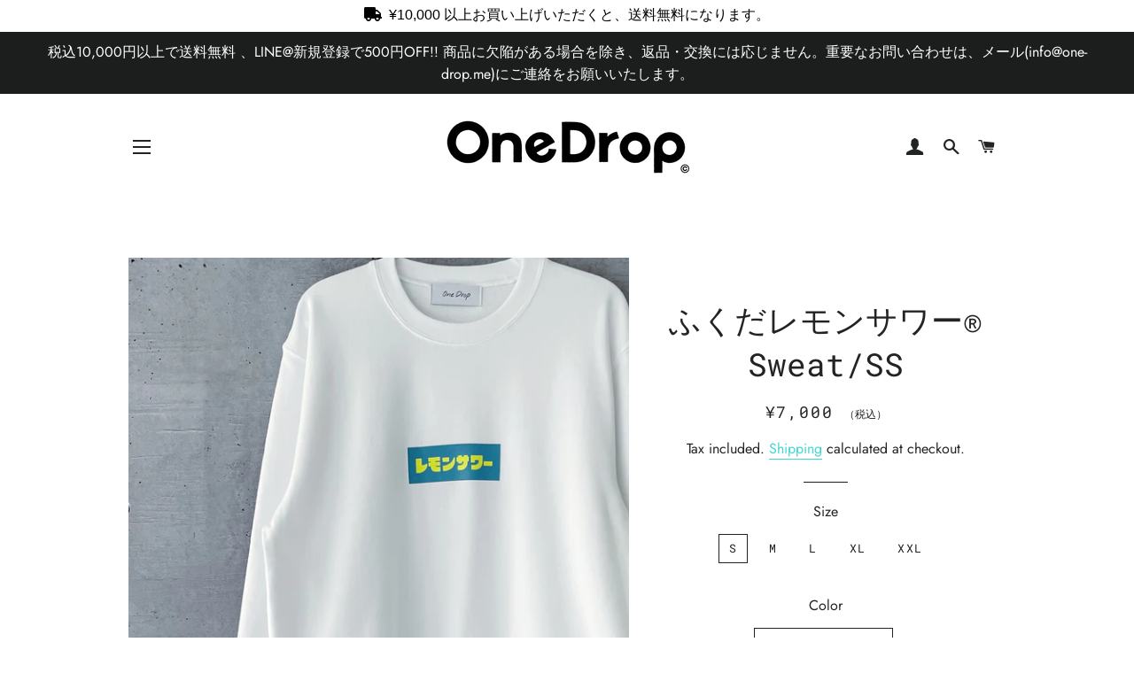

--- FILE ---
content_type: text/html; charset=utf-8
request_url: https://one-drop.me/en/products/%E3%81%B5%E3%81%8F%E3%81%A0-br-%E3%83%AC%E3%83%A2%E3%83%B3%E3%82%B5%E3%83%AF%E3%83%BC-sweat-ss
body_size: 39283
content:
<!doctype html>
<html class="no-js" lang="en">
<head>

  <!-- Basic page needs ================================================== -->
  <meta charset="utf-8">
  <meta http-equiv="X-UA-Compatible" content="IE=edge,chrome=1">

  
    <link rel="shortcut icon" href="//one-drop.me/cdn/shop/files/favicon_onedrop_32x32.png?v=1613567442" type="image/png" />
  

  <!-- Title and description ================================================== -->
  <title>
  ふくだレモンサワー® Sweat/SS &ndash; One Drop（ワンドロップ）
  </title>

  
  <meta name="description" content="レモンサワー  Sweat/SS お客様のお声を反映させた裏起毛ではないスウェット登場です。春まで長く着用いただけます。スウェパカにもぴったり！ クリエイター   ふくだ   タイポグラフィ/ロゴデザイン 大学二回生から趣味で作字、ロゴデザインを始める。「おもしろかわいい」をテーマに、日常の身近なフレーズを作字。ミニマルな構造と多彩な色遣いが特徴。 カラー  ホワイト、ブラック、チャコール 素材   ・綿100％  着用サイズ 女性は、M、L  男性は、L、XLを推奨致します。  サイズチャート    ">
  

  <!-- Helpers ================================================== -->
  <!-- /snippets/social-meta-tags.liquid -->




<meta property="og:site_name" content="One Drop（ワンドロップ）">
<meta property="og:url" content="https://one-drop.me/en/products/%e3%81%b5%e3%81%8f%e3%81%a0-br-%e3%83%ac%e3%83%a2%e3%83%b3%e3%82%b5%e3%83%af%e3%83%bc-sweat-ss">
<meta property="og:title" content="ふくだレモンサワー® Sweat/SS">
<meta property="og:type" content="product">
<meta property="og:description" content="レモンサワー  Sweat/SS お客様のお声を反映させた裏起毛ではないスウェット登場です。春まで長く着用いただけます。スウェパカにもぴったり！ クリエイター   ふくだ   タイポグラフィ/ロゴデザイン 大学二回生から趣味で作字、ロゴデザインを始める。「おもしろかわいい」をテーマに、日常の身近なフレーズを作字。ミニマルな構造と多彩な色遣いが特徴。 カラー  ホワイト、ブラック、チャコール 素材   ・綿100％  着用サイズ 女性は、M、L  男性は、L、XLを推奨致します。  サイズチャート    ">

  <meta property="og:price:amount" content="7,000">
  <meta property="og:price:currency" content="JPY">

<meta property="og:image" content="http://one-drop.me/cdn/shop/products/image_a75e063f-3a46-42e1-af0f-c6b24a9ed29e_1200x1200.jpg?v=1648217207">
<meta property="og:image:secure_url" content="https://one-drop.me/cdn/shop/products/image_a75e063f-3a46-42e1-af0f-c6b24a9ed29e_1200x1200.jpg?v=1648217207">


  <meta name="twitter:site" content="@officialonedrop">

<meta name="twitter:card" content="summary_large_image">
<meta name="twitter:title" content="ふくだレモンサワー® Sweat/SS">
<meta name="twitter:description" content="レモンサワー  Sweat/SS お客様のお声を反映させた裏起毛ではないスウェット登場です。春まで長く着用いただけます。スウェパカにもぴったり！ クリエイター   ふくだ   タイポグラフィ/ロゴデザイン 大学二回生から趣味で作字、ロゴデザインを始める。「おもしろかわいい」をテーマに、日常の身近なフレーズを作字。ミニマルな構造と多彩な色遣いが特徴。 カラー  ホワイト、ブラック、チャコール 素材   ・綿100％  着用サイズ 女性は、M、L  男性は、L、XLを推奨致します。  サイズチャート    ">

  <link rel="canonical" href="https://one-drop.me/en/products/%e3%81%b5%e3%81%8f%e3%81%a0-br-%e3%83%ac%e3%83%a2%e3%83%b3%e3%82%b5%e3%83%af%e3%83%bc-sweat-ss">
  <meta name="viewport" content="width=device-width,initial-scale=1,shrink-to-fit=no">
  <meta name="theme-color" content="#1c1d1d">

  <!-- CSS ================================================== -->
  <link href="//one-drop.me/cdn/shop/t/2/assets/timber.scss.css?v=127277257891149998381763286528" rel="stylesheet" type="text/css" media="all" />
  <link href="//one-drop.me/cdn/shop/t/2/assets/theme.scss.css?v=147455120840047064241763286528" rel="stylesheet" type="text/css" media="all" />

  <!-- Sections ================================================== -->
  <script>
    window.theme = window.theme || {};
    theme.strings = {
      zoomClose: "Close (Esc)",
      zoomPrev: "Previous (Left arrow key)",
      zoomNext: "Next (Right arrow key)",
      moneyFormat: "¥{{amount_no_decimals}}",
      addressError: "Error looking up that address",
      addressNoResults: "No results for that address",
      addressQueryLimit: "You have exceeded the Google API usage limit. Consider upgrading to a \u003ca href=\"https:\/\/developers.google.com\/maps\/premium\/usage-limits\"\u003ePremium Plan\u003c\/a\u003e.",
      authError: "There was a problem authenticating your Google Maps account.",
      cartEmpty: "Your cart is currently empty.",
      cartCookie: "Enable cookies to use the shopping cart",
      cartSavings: "You're saving [savings]"
    };
    theme.settings = {
      cartType: "drawer",
      gridType: "collage"
    };
  </script>

  <script src="//one-drop.me/cdn/shop/t/2/assets/jquery-2.2.3.min.js?v=58211863146907186831555466519" type="text/javascript"></script>

  <script src="//one-drop.me/cdn/shop/t/2/assets/lazysizes.min.js?v=37531750901115495291555466519" async="async"></script>

  <script src="//one-drop.me/cdn/shop/t/2/assets/theme.js?v=139510961677615107691555466525" defer="defer"></script>

  <!-- Header hook for plugins ================================================== -->
  <script>window.performance && window.performance.mark && window.performance.mark('shopify.content_for_header.start');</script><meta name="google-site-verification" content="praWekJXGifO2-FhJ1cZuj20WDp1bLRPLiw9aN02yFk">
<meta id="shopify-digital-wallet" name="shopify-digital-wallet" content="/2753527843/digital_wallets/dialog">
<meta name="shopify-checkout-api-token" content="c08f12e68f566499d3e411721a5be147">
<link rel="alternate" hreflang="x-default" href="https://one-drop.me/products/%E3%81%B5%E3%81%8F%E3%81%A0-br-%E3%83%AC%E3%83%A2%E3%83%B3%E3%82%B5%E3%83%AF%E3%83%BC-sweat-ss">
<link rel="alternate" hreflang="ja" href="https://one-drop.me/products/%E3%81%B5%E3%81%8F%E3%81%A0-br-%E3%83%AC%E3%83%A2%E3%83%B3%E3%82%B5%E3%83%AF%E3%83%BC-sweat-ss">
<link rel="alternate" hreflang="zh-Hant" href="https://one-drop.me/zh/products/%E3%81%B5%E3%81%8F%E3%81%A0-br-%E3%83%AC%E3%83%A2%E3%83%B3%E3%82%B5%E3%83%AF%E3%83%BC-sweat-ss">
<link rel="alternate" hreflang="en" href="https://one-drop.me/en/products/%E3%81%B5%E3%81%8F%E3%81%A0-br-%E3%83%AC%E3%83%A2%E3%83%B3%E3%82%B5%E3%83%AF%E3%83%BC-sweat-ss">
<link rel="alternate" hreflang="zh-Hant-TW" href="https://one-drop.me/zh-tw/products/%E3%81%B5%E3%81%8F%E3%81%A0-br-%E3%83%AC%E3%83%A2%E3%83%B3%E3%82%B5%E3%83%AF%E3%83%BC-sweat-ss">
<link rel="alternate" hreflang="zh-Hant-AC" href="https://one-drop.me/zh/products/%E3%81%B5%E3%81%8F%E3%81%A0-br-%E3%83%AC%E3%83%A2%E3%83%B3%E3%82%B5%E3%83%AF%E3%83%BC-sweat-ss">
<link rel="alternate" hreflang="zh-Hant-AD" href="https://one-drop.me/zh/products/%E3%81%B5%E3%81%8F%E3%81%A0-br-%E3%83%AC%E3%83%A2%E3%83%B3%E3%82%B5%E3%83%AF%E3%83%BC-sweat-ss">
<link rel="alternate" hreflang="zh-Hant-AE" href="https://one-drop.me/zh/products/%E3%81%B5%E3%81%8F%E3%81%A0-br-%E3%83%AC%E3%83%A2%E3%83%B3%E3%82%B5%E3%83%AF%E3%83%BC-sweat-ss">
<link rel="alternate" hreflang="zh-Hant-AF" href="https://one-drop.me/zh/products/%E3%81%B5%E3%81%8F%E3%81%A0-br-%E3%83%AC%E3%83%A2%E3%83%B3%E3%82%B5%E3%83%AF%E3%83%BC-sweat-ss">
<link rel="alternate" hreflang="zh-Hant-AG" href="https://one-drop.me/zh/products/%E3%81%B5%E3%81%8F%E3%81%A0-br-%E3%83%AC%E3%83%A2%E3%83%B3%E3%82%B5%E3%83%AF%E3%83%BC-sweat-ss">
<link rel="alternate" hreflang="zh-Hant-AI" href="https://one-drop.me/zh/products/%E3%81%B5%E3%81%8F%E3%81%A0-br-%E3%83%AC%E3%83%A2%E3%83%B3%E3%82%B5%E3%83%AF%E3%83%BC-sweat-ss">
<link rel="alternate" hreflang="zh-Hant-AL" href="https://one-drop.me/zh/products/%E3%81%B5%E3%81%8F%E3%81%A0-br-%E3%83%AC%E3%83%A2%E3%83%B3%E3%82%B5%E3%83%AF%E3%83%BC-sweat-ss">
<link rel="alternate" hreflang="zh-Hant-AM" href="https://one-drop.me/zh/products/%E3%81%B5%E3%81%8F%E3%81%A0-br-%E3%83%AC%E3%83%A2%E3%83%B3%E3%82%B5%E3%83%AF%E3%83%BC-sweat-ss">
<link rel="alternate" hreflang="zh-Hant-AO" href="https://one-drop.me/zh/products/%E3%81%B5%E3%81%8F%E3%81%A0-br-%E3%83%AC%E3%83%A2%E3%83%B3%E3%82%B5%E3%83%AF%E3%83%BC-sweat-ss">
<link rel="alternate" hreflang="zh-Hant-AR" href="https://one-drop.me/zh/products/%E3%81%B5%E3%81%8F%E3%81%A0-br-%E3%83%AC%E3%83%A2%E3%83%B3%E3%82%B5%E3%83%AF%E3%83%BC-sweat-ss">
<link rel="alternate" hreflang="zh-Hant-AT" href="https://one-drop.me/zh/products/%E3%81%B5%E3%81%8F%E3%81%A0-br-%E3%83%AC%E3%83%A2%E3%83%B3%E3%82%B5%E3%83%AF%E3%83%BC-sweat-ss">
<link rel="alternate" hreflang="zh-Hant-AU" href="https://one-drop.me/zh/products/%E3%81%B5%E3%81%8F%E3%81%A0-br-%E3%83%AC%E3%83%A2%E3%83%B3%E3%82%B5%E3%83%AF%E3%83%BC-sweat-ss">
<link rel="alternate" hreflang="zh-Hant-AW" href="https://one-drop.me/zh/products/%E3%81%B5%E3%81%8F%E3%81%A0-br-%E3%83%AC%E3%83%A2%E3%83%B3%E3%82%B5%E3%83%AF%E3%83%BC-sweat-ss">
<link rel="alternate" hreflang="zh-Hant-AX" href="https://one-drop.me/zh/products/%E3%81%B5%E3%81%8F%E3%81%A0-br-%E3%83%AC%E3%83%A2%E3%83%B3%E3%82%B5%E3%83%AF%E3%83%BC-sweat-ss">
<link rel="alternate" hreflang="zh-Hant-AZ" href="https://one-drop.me/zh/products/%E3%81%B5%E3%81%8F%E3%81%A0-br-%E3%83%AC%E3%83%A2%E3%83%B3%E3%82%B5%E3%83%AF%E3%83%BC-sweat-ss">
<link rel="alternate" hreflang="zh-Hant-BA" href="https://one-drop.me/zh/products/%E3%81%B5%E3%81%8F%E3%81%A0-br-%E3%83%AC%E3%83%A2%E3%83%B3%E3%82%B5%E3%83%AF%E3%83%BC-sweat-ss">
<link rel="alternate" hreflang="zh-Hant-BB" href="https://one-drop.me/zh/products/%E3%81%B5%E3%81%8F%E3%81%A0-br-%E3%83%AC%E3%83%A2%E3%83%B3%E3%82%B5%E3%83%AF%E3%83%BC-sweat-ss">
<link rel="alternate" hreflang="zh-Hant-BD" href="https://one-drop.me/zh/products/%E3%81%B5%E3%81%8F%E3%81%A0-br-%E3%83%AC%E3%83%A2%E3%83%B3%E3%82%B5%E3%83%AF%E3%83%BC-sweat-ss">
<link rel="alternate" hreflang="zh-Hant-BE" href="https://one-drop.me/zh/products/%E3%81%B5%E3%81%8F%E3%81%A0-br-%E3%83%AC%E3%83%A2%E3%83%B3%E3%82%B5%E3%83%AF%E3%83%BC-sweat-ss">
<link rel="alternate" hreflang="zh-Hant-BF" href="https://one-drop.me/zh/products/%E3%81%B5%E3%81%8F%E3%81%A0-br-%E3%83%AC%E3%83%A2%E3%83%B3%E3%82%B5%E3%83%AF%E3%83%BC-sweat-ss">
<link rel="alternate" hreflang="zh-Hant-BG" href="https://one-drop.me/zh/products/%E3%81%B5%E3%81%8F%E3%81%A0-br-%E3%83%AC%E3%83%A2%E3%83%B3%E3%82%B5%E3%83%AF%E3%83%BC-sweat-ss">
<link rel="alternate" hreflang="zh-Hant-BH" href="https://one-drop.me/zh/products/%E3%81%B5%E3%81%8F%E3%81%A0-br-%E3%83%AC%E3%83%A2%E3%83%B3%E3%82%B5%E3%83%AF%E3%83%BC-sweat-ss">
<link rel="alternate" hreflang="zh-Hant-BI" href="https://one-drop.me/zh/products/%E3%81%B5%E3%81%8F%E3%81%A0-br-%E3%83%AC%E3%83%A2%E3%83%B3%E3%82%B5%E3%83%AF%E3%83%BC-sweat-ss">
<link rel="alternate" hreflang="zh-Hant-BJ" href="https://one-drop.me/zh/products/%E3%81%B5%E3%81%8F%E3%81%A0-br-%E3%83%AC%E3%83%A2%E3%83%B3%E3%82%B5%E3%83%AF%E3%83%BC-sweat-ss">
<link rel="alternate" hreflang="zh-Hant-BL" href="https://one-drop.me/zh/products/%E3%81%B5%E3%81%8F%E3%81%A0-br-%E3%83%AC%E3%83%A2%E3%83%B3%E3%82%B5%E3%83%AF%E3%83%BC-sweat-ss">
<link rel="alternate" hreflang="zh-Hant-BM" href="https://one-drop.me/zh/products/%E3%81%B5%E3%81%8F%E3%81%A0-br-%E3%83%AC%E3%83%A2%E3%83%B3%E3%82%B5%E3%83%AF%E3%83%BC-sweat-ss">
<link rel="alternate" hreflang="zh-Hant-BN" href="https://one-drop.me/zh/products/%E3%81%B5%E3%81%8F%E3%81%A0-br-%E3%83%AC%E3%83%A2%E3%83%B3%E3%82%B5%E3%83%AF%E3%83%BC-sweat-ss">
<link rel="alternate" hreflang="zh-Hant-BO" href="https://one-drop.me/zh/products/%E3%81%B5%E3%81%8F%E3%81%A0-br-%E3%83%AC%E3%83%A2%E3%83%B3%E3%82%B5%E3%83%AF%E3%83%BC-sweat-ss">
<link rel="alternate" hreflang="zh-Hant-BQ" href="https://one-drop.me/zh/products/%E3%81%B5%E3%81%8F%E3%81%A0-br-%E3%83%AC%E3%83%A2%E3%83%B3%E3%82%B5%E3%83%AF%E3%83%BC-sweat-ss">
<link rel="alternate" hreflang="zh-Hant-BR" href="https://one-drop.me/zh/products/%E3%81%B5%E3%81%8F%E3%81%A0-br-%E3%83%AC%E3%83%A2%E3%83%B3%E3%82%B5%E3%83%AF%E3%83%BC-sweat-ss">
<link rel="alternate" hreflang="zh-Hant-BS" href="https://one-drop.me/zh/products/%E3%81%B5%E3%81%8F%E3%81%A0-br-%E3%83%AC%E3%83%A2%E3%83%B3%E3%82%B5%E3%83%AF%E3%83%BC-sweat-ss">
<link rel="alternate" hreflang="zh-Hant-BT" href="https://one-drop.me/zh/products/%E3%81%B5%E3%81%8F%E3%81%A0-br-%E3%83%AC%E3%83%A2%E3%83%B3%E3%82%B5%E3%83%AF%E3%83%BC-sweat-ss">
<link rel="alternate" hreflang="zh-Hant-BW" href="https://one-drop.me/zh/products/%E3%81%B5%E3%81%8F%E3%81%A0-br-%E3%83%AC%E3%83%A2%E3%83%B3%E3%82%B5%E3%83%AF%E3%83%BC-sweat-ss">
<link rel="alternate" hreflang="zh-Hant-BY" href="https://one-drop.me/zh/products/%E3%81%B5%E3%81%8F%E3%81%A0-br-%E3%83%AC%E3%83%A2%E3%83%B3%E3%82%B5%E3%83%AF%E3%83%BC-sweat-ss">
<link rel="alternate" hreflang="zh-Hant-BZ" href="https://one-drop.me/zh/products/%E3%81%B5%E3%81%8F%E3%81%A0-br-%E3%83%AC%E3%83%A2%E3%83%B3%E3%82%B5%E3%83%AF%E3%83%BC-sweat-ss">
<link rel="alternate" hreflang="zh-Hant-CA" href="https://one-drop.me/zh/products/%E3%81%B5%E3%81%8F%E3%81%A0-br-%E3%83%AC%E3%83%A2%E3%83%B3%E3%82%B5%E3%83%AF%E3%83%BC-sweat-ss">
<link rel="alternate" hreflang="zh-Hant-CC" href="https://one-drop.me/zh/products/%E3%81%B5%E3%81%8F%E3%81%A0-br-%E3%83%AC%E3%83%A2%E3%83%B3%E3%82%B5%E3%83%AF%E3%83%BC-sweat-ss">
<link rel="alternate" hreflang="zh-Hant-CD" href="https://one-drop.me/zh/products/%E3%81%B5%E3%81%8F%E3%81%A0-br-%E3%83%AC%E3%83%A2%E3%83%B3%E3%82%B5%E3%83%AF%E3%83%BC-sweat-ss">
<link rel="alternate" hreflang="zh-Hant-CF" href="https://one-drop.me/zh/products/%E3%81%B5%E3%81%8F%E3%81%A0-br-%E3%83%AC%E3%83%A2%E3%83%B3%E3%82%B5%E3%83%AF%E3%83%BC-sweat-ss">
<link rel="alternate" hreflang="zh-Hant-CG" href="https://one-drop.me/zh/products/%E3%81%B5%E3%81%8F%E3%81%A0-br-%E3%83%AC%E3%83%A2%E3%83%B3%E3%82%B5%E3%83%AF%E3%83%BC-sweat-ss">
<link rel="alternate" hreflang="zh-Hant-CH" href="https://one-drop.me/zh/products/%E3%81%B5%E3%81%8F%E3%81%A0-br-%E3%83%AC%E3%83%A2%E3%83%B3%E3%82%B5%E3%83%AF%E3%83%BC-sweat-ss">
<link rel="alternate" hreflang="zh-Hant-CI" href="https://one-drop.me/zh/products/%E3%81%B5%E3%81%8F%E3%81%A0-br-%E3%83%AC%E3%83%A2%E3%83%B3%E3%82%B5%E3%83%AF%E3%83%BC-sweat-ss">
<link rel="alternate" hreflang="zh-Hant-CK" href="https://one-drop.me/zh/products/%E3%81%B5%E3%81%8F%E3%81%A0-br-%E3%83%AC%E3%83%A2%E3%83%B3%E3%82%B5%E3%83%AF%E3%83%BC-sweat-ss">
<link rel="alternate" hreflang="zh-Hant-CL" href="https://one-drop.me/zh/products/%E3%81%B5%E3%81%8F%E3%81%A0-br-%E3%83%AC%E3%83%A2%E3%83%B3%E3%82%B5%E3%83%AF%E3%83%BC-sweat-ss">
<link rel="alternate" hreflang="zh-Hant-CM" href="https://one-drop.me/zh/products/%E3%81%B5%E3%81%8F%E3%81%A0-br-%E3%83%AC%E3%83%A2%E3%83%B3%E3%82%B5%E3%83%AF%E3%83%BC-sweat-ss">
<link rel="alternate" hreflang="zh-Hant-CN" href="https://one-drop.me/zh/products/%E3%81%B5%E3%81%8F%E3%81%A0-br-%E3%83%AC%E3%83%A2%E3%83%B3%E3%82%B5%E3%83%AF%E3%83%BC-sweat-ss">
<link rel="alternate" hreflang="zh-Hant-CO" href="https://one-drop.me/zh/products/%E3%81%B5%E3%81%8F%E3%81%A0-br-%E3%83%AC%E3%83%A2%E3%83%B3%E3%82%B5%E3%83%AF%E3%83%BC-sweat-ss">
<link rel="alternate" hreflang="zh-Hant-CR" href="https://one-drop.me/zh/products/%E3%81%B5%E3%81%8F%E3%81%A0-br-%E3%83%AC%E3%83%A2%E3%83%B3%E3%82%B5%E3%83%AF%E3%83%BC-sweat-ss">
<link rel="alternate" hreflang="zh-Hant-CV" href="https://one-drop.me/zh/products/%E3%81%B5%E3%81%8F%E3%81%A0-br-%E3%83%AC%E3%83%A2%E3%83%B3%E3%82%B5%E3%83%AF%E3%83%BC-sweat-ss">
<link rel="alternate" hreflang="zh-Hant-CW" href="https://one-drop.me/zh/products/%E3%81%B5%E3%81%8F%E3%81%A0-br-%E3%83%AC%E3%83%A2%E3%83%B3%E3%82%B5%E3%83%AF%E3%83%BC-sweat-ss">
<link rel="alternate" hreflang="zh-Hant-CX" href="https://one-drop.me/zh/products/%E3%81%B5%E3%81%8F%E3%81%A0-br-%E3%83%AC%E3%83%A2%E3%83%B3%E3%82%B5%E3%83%AF%E3%83%BC-sweat-ss">
<link rel="alternate" hreflang="zh-Hant-CY" href="https://one-drop.me/zh/products/%E3%81%B5%E3%81%8F%E3%81%A0-br-%E3%83%AC%E3%83%A2%E3%83%B3%E3%82%B5%E3%83%AF%E3%83%BC-sweat-ss">
<link rel="alternate" hreflang="zh-Hant-CZ" href="https://one-drop.me/zh/products/%E3%81%B5%E3%81%8F%E3%81%A0-br-%E3%83%AC%E3%83%A2%E3%83%B3%E3%82%B5%E3%83%AF%E3%83%BC-sweat-ss">
<link rel="alternate" hreflang="zh-Hant-DE" href="https://one-drop.me/zh/products/%E3%81%B5%E3%81%8F%E3%81%A0-br-%E3%83%AC%E3%83%A2%E3%83%B3%E3%82%B5%E3%83%AF%E3%83%BC-sweat-ss">
<link rel="alternate" hreflang="zh-Hant-DJ" href="https://one-drop.me/zh/products/%E3%81%B5%E3%81%8F%E3%81%A0-br-%E3%83%AC%E3%83%A2%E3%83%B3%E3%82%B5%E3%83%AF%E3%83%BC-sweat-ss">
<link rel="alternate" hreflang="zh-Hant-DK" href="https://one-drop.me/zh/products/%E3%81%B5%E3%81%8F%E3%81%A0-br-%E3%83%AC%E3%83%A2%E3%83%B3%E3%82%B5%E3%83%AF%E3%83%BC-sweat-ss">
<link rel="alternate" hreflang="zh-Hant-DM" href="https://one-drop.me/zh/products/%E3%81%B5%E3%81%8F%E3%81%A0-br-%E3%83%AC%E3%83%A2%E3%83%B3%E3%82%B5%E3%83%AF%E3%83%BC-sweat-ss">
<link rel="alternate" hreflang="zh-Hant-DO" href="https://one-drop.me/zh/products/%E3%81%B5%E3%81%8F%E3%81%A0-br-%E3%83%AC%E3%83%A2%E3%83%B3%E3%82%B5%E3%83%AF%E3%83%BC-sweat-ss">
<link rel="alternate" hreflang="zh-Hant-DZ" href="https://one-drop.me/zh/products/%E3%81%B5%E3%81%8F%E3%81%A0-br-%E3%83%AC%E3%83%A2%E3%83%B3%E3%82%B5%E3%83%AF%E3%83%BC-sweat-ss">
<link rel="alternate" hreflang="zh-Hant-EC" href="https://one-drop.me/zh/products/%E3%81%B5%E3%81%8F%E3%81%A0-br-%E3%83%AC%E3%83%A2%E3%83%B3%E3%82%B5%E3%83%AF%E3%83%BC-sweat-ss">
<link rel="alternate" hreflang="zh-Hant-EE" href="https://one-drop.me/zh/products/%E3%81%B5%E3%81%8F%E3%81%A0-br-%E3%83%AC%E3%83%A2%E3%83%B3%E3%82%B5%E3%83%AF%E3%83%BC-sweat-ss">
<link rel="alternate" hreflang="zh-Hant-EG" href="https://one-drop.me/zh/products/%E3%81%B5%E3%81%8F%E3%81%A0-br-%E3%83%AC%E3%83%A2%E3%83%B3%E3%82%B5%E3%83%AF%E3%83%BC-sweat-ss">
<link rel="alternate" hreflang="zh-Hant-EH" href="https://one-drop.me/zh/products/%E3%81%B5%E3%81%8F%E3%81%A0-br-%E3%83%AC%E3%83%A2%E3%83%B3%E3%82%B5%E3%83%AF%E3%83%BC-sweat-ss">
<link rel="alternate" hreflang="zh-Hant-ER" href="https://one-drop.me/zh/products/%E3%81%B5%E3%81%8F%E3%81%A0-br-%E3%83%AC%E3%83%A2%E3%83%B3%E3%82%B5%E3%83%AF%E3%83%BC-sweat-ss">
<link rel="alternate" hreflang="zh-Hant-ES" href="https://one-drop.me/zh/products/%E3%81%B5%E3%81%8F%E3%81%A0-br-%E3%83%AC%E3%83%A2%E3%83%B3%E3%82%B5%E3%83%AF%E3%83%BC-sweat-ss">
<link rel="alternate" hreflang="zh-Hant-ET" href="https://one-drop.me/zh/products/%E3%81%B5%E3%81%8F%E3%81%A0-br-%E3%83%AC%E3%83%A2%E3%83%B3%E3%82%B5%E3%83%AF%E3%83%BC-sweat-ss">
<link rel="alternate" hreflang="zh-Hant-FI" href="https://one-drop.me/zh/products/%E3%81%B5%E3%81%8F%E3%81%A0-br-%E3%83%AC%E3%83%A2%E3%83%B3%E3%82%B5%E3%83%AF%E3%83%BC-sweat-ss">
<link rel="alternate" hreflang="zh-Hant-FJ" href="https://one-drop.me/zh/products/%E3%81%B5%E3%81%8F%E3%81%A0-br-%E3%83%AC%E3%83%A2%E3%83%B3%E3%82%B5%E3%83%AF%E3%83%BC-sweat-ss">
<link rel="alternate" hreflang="zh-Hant-FK" href="https://one-drop.me/zh/products/%E3%81%B5%E3%81%8F%E3%81%A0-br-%E3%83%AC%E3%83%A2%E3%83%B3%E3%82%B5%E3%83%AF%E3%83%BC-sweat-ss">
<link rel="alternate" hreflang="zh-Hant-FO" href="https://one-drop.me/zh/products/%E3%81%B5%E3%81%8F%E3%81%A0-br-%E3%83%AC%E3%83%A2%E3%83%B3%E3%82%B5%E3%83%AF%E3%83%BC-sweat-ss">
<link rel="alternate" hreflang="zh-Hant-FR" href="https://one-drop.me/zh/products/%E3%81%B5%E3%81%8F%E3%81%A0-br-%E3%83%AC%E3%83%A2%E3%83%B3%E3%82%B5%E3%83%AF%E3%83%BC-sweat-ss">
<link rel="alternate" hreflang="zh-Hant-GA" href="https://one-drop.me/zh/products/%E3%81%B5%E3%81%8F%E3%81%A0-br-%E3%83%AC%E3%83%A2%E3%83%B3%E3%82%B5%E3%83%AF%E3%83%BC-sweat-ss">
<link rel="alternate" hreflang="zh-Hant-GB" href="https://one-drop.me/zh/products/%E3%81%B5%E3%81%8F%E3%81%A0-br-%E3%83%AC%E3%83%A2%E3%83%B3%E3%82%B5%E3%83%AF%E3%83%BC-sweat-ss">
<link rel="alternate" hreflang="zh-Hant-GD" href="https://one-drop.me/zh/products/%E3%81%B5%E3%81%8F%E3%81%A0-br-%E3%83%AC%E3%83%A2%E3%83%B3%E3%82%B5%E3%83%AF%E3%83%BC-sweat-ss">
<link rel="alternate" hreflang="zh-Hant-GE" href="https://one-drop.me/zh/products/%E3%81%B5%E3%81%8F%E3%81%A0-br-%E3%83%AC%E3%83%A2%E3%83%B3%E3%82%B5%E3%83%AF%E3%83%BC-sweat-ss">
<link rel="alternate" hreflang="zh-Hant-GF" href="https://one-drop.me/zh/products/%E3%81%B5%E3%81%8F%E3%81%A0-br-%E3%83%AC%E3%83%A2%E3%83%B3%E3%82%B5%E3%83%AF%E3%83%BC-sweat-ss">
<link rel="alternate" hreflang="zh-Hant-GG" href="https://one-drop.me/zh/products/%E3%81%B5%E3%81%8F%E3%81%A0-br-%E3%83%AC%E3%83%A2%E3%83%B3%E3%82%B5%E3%83%AF%E3%83%BC-sweat-ss">
<link rel="alternate" hreflang="zh-Hant-GH" href="https://one-drop.me/zh/products/%E3%81%B5%E3%81%8F%E3%81%A0-br-%E3%83%AC%E3%83%A2%E3%83%B3%E3%82%B5%E3%83%AF%E3%83%BC-sweat-ss">
<link rel="alternate" hreflang="zh-Hant-GI" href="https://one-drop.me/zh/products/%E3%81%B5%E3%81%8F%E3%81%A0-br-%E3%83%AC%E3%83%A2%E3%83%B3%E3%82%B5%E3%83%AF%E3%83%BC-sweat-ss">
<link rel="alternate" hreflang="zh-Hant-GL" href="https://one-drop.me/zh/products/%E3%81%B5%E3%81%8F%E3%81%A0-br-%E3%83%AC%E3%83%A2%E3%83%B3%E3%82%B5%E3%83%AF%E3%83%BC-sweat-ss">
<link rel="alternate" hreflang="zh-Hant-GM" href="https://one-drop.me/zh/products/%E3%81%B5%E3%81%8F%E3%81%A0-br-%E3%83%AC%E3%83%A2%E3%83%B3%E3%82%B5%E3%83%AF%E3%83%BC-sweat-ss">
<link rel="alternate" hreflang="zh-Hant-GN" href="https://one-drop.me/zh/products/%E3%81%B5%E3%81%8F%E3%81%A0-br-%E3%83%AC%E3%83%A2%E3%83%B3%E3%82%B5%E3%83%AF%E3%83%BC-sweat-ss">
<link rel="alternate" hreflang="zh-Hant-GP" href="https://one-drop.me/zh/products/%E3%81%B5%E3%81%8F%E3%81%A0-br-%E3%83%AC%E3%83%A2%E3%83%B3%E3%82%B5%E3%83%AF%E3%83%BC-sweat-ss">
<link rel="alternate" hreflang="zh-Hant-GQ" href="https://one-drop.me/zh/products/%E3%81%B5%E3%81%8F%E3%81%A0-br-%E3%83%AC%E3%83%A2%E3%83%B3%E3%82%B5%E3%83%AF%E3%83%BC-sweat-ss">
<link rel="alternate" hreflang="zh-Hant-GR" href="https://one-drop.me/zh/products/%E3%81%B5%E3%81%8F%E3%81%A0-br-%E3%83%AC%E3%83%A2%E3%83%B3%E3%82%B5%E3%83%AF%E3%83%BC-sweat-ss">
<link rel="alternate" hreflang="zh-Hant-GS" href="https://one-drop.me/zh/products/%E3%81%B5%E3%81%8F%E3%81%A0-br-%E3%83%AC%E3%83%A2%E3%83%B3%E3%82%B5%E3%83%AF%E3%83%BC-sweat-ss">
<link rel="alternate" hreflang="zh-Hant-GT" href="https://one-drop.me/zh/products/%E3%81%B5%E3%81%8F%E3%81%A0-br-%E3%83%AC%E3%83%A2%E3%83%B3%E3%82%B5%E3%83%AF%E3%83%BC-sweat-ss">
<link rel="alternate" hreflang="zh-Hant-GW" href="https://one-drop.me/zh/products/%E3%81%B5%E3%81%8F%E3%81%A0-br-%E3%83%AC%E3%83%A2%E3%83%B3%E3%82%B5%E3%83%AF%E3%83%BC-sweat-ss">
<link rel="alternate" hreflang="zh-Hant-GY" href="https://one-drop.me/zh/products/%E3%81%B5%E3%81%8F%E3%81%A0-br-%E3%83%AC%E3%83%A2%E3%83%B3%E3%82%B5%E3%83%AF%E3%83%BC-sweat-ss">
<link rel="alternate" hreflang="zh-Hant-HK" href="https://one-drop.me/zh/products/%E3%81%B5%E3%81%8F%E3%81%A0-br-%E3%83%AC%E3%83%A2%E3%83%B3%E3%82%B5%E3%83%AF%E3%83%BC-sweat-ss">
<link rel="alternate" hreflang="zh-Hant-HN" href="https://one-drop.me/zh/products/%E3%81%B5%E3%81%8F%E3%81%A0-br-%E3%83%AC%E3%83%A2%E3%83%B3%E3%82%B5%E3%83%AF%E3%83%BC-sweat-ss">
<link rel="alternate" hreflang="zh-Hant-HR" href="https://one-drop.me/zh/products/%E3%81%B5%E3%81%8F%E3%81%A0-br-%E3%83%AC%E3%83%A2%E3%83%B3%E3%82%B5%E3%83%AF%E3%83%BC-sweat-ss">
<link rel="alternate" hreflang="zh-Hant-HT" href="https://one-drop.me/zh/products/%E3%81%B5%E3%81%8F%E3%81%A0-br-%E3%83%AC%E3%83%A2%E3%83%B3%E3%82%B5%E3%83%AF%E3%83%BC-sweat-ss">
<link rel="alternate" hreflang="zh-Hant-HU" href="https://one-drop.me/zh/products/%E3%81%B5%E3%81%8F%E3%81%A0-br-%E3%83%AC%E3%83%A2%E3%83%B3%E3%82%B5%E3%83%AF%E3%83%BC-sweat-ss">
<link rel="alternate" hreflang="zh-Hant-ID" href="https://one-drop.me/zh/products/%E3%81%B5%E3%81%8F%E3%81%A0-br-%E3%83%AC%E3%83%A2%E3%83%B3%E3%82%B5%E3%83%AF%E3%83%BC-sweat-ss">
<link rel="alternate" hreflang="zh-Hant-IE" href="https://one-drop.me/zh/products/%E3%81%B5%E3%81%8F%E3%81%A0-br-%E3%83%AC%E3%83%A2%E3%83%B3%E3%82%B5%E3%83%AF%E3%83%BC-sweat-ss">
<link rel="alternate" hreflang="zh-Hant-IL" href="https://one-drop.me/zh/products/%E3%81%B5%E3%81%8F%E3%81%A0-br-%E3%83%AC%E3%83%A2%E3%83%B3%E3%82%B5%E3%83%AF%E3%83%BC-sweat-ss">
<link rel="alternate" hreflang="zh-Hant-IM" href="https://one-drop.me/zh/products/%E3%81%B5%E3%81%8F%E3%81%A0-br-%E3%83%AC%E3%83%A2%E3%83%B3%E3%82%B5%E3%83%AF%E3%83%BC-sweat-ss">
<link rel="alternate" hreflang="zh-Hant-IN" href="https://one-drop.me/zh/products/%E3%81%B5%E3%81%8F%E3%81%A0-br-%E3%83%AC%E3%83%A2%E3%83%B3%E3%82%B5%E3%83%AF%E3%83%BC-sweat-ss">
<link rel="alternate" hreflang="zh-Hant-IO" href="https://one-drop.me/zh/products/%E3%81%B5%E3%81%8F%E3%81%A0-br-%E3%83%AC%E3%83%A2%E3%83%B3%E3%82%B5%E3%83%AF%E3%83%BC-sweat-ss">
<link rel="alternate" hreflang="zh-Hant-IQ" href="https://one-drop.me/zh/products/%E3%81%B5%E3%81%8F%E3%81%A0-br-%E3%83%AC%E3%83%A2%E3%83%B3%E3%82%B5%E3%83%AF%E3%83%BC-sweat-ss">
<link rel="alternate" hreflang="zh-Hant-IS" href="https://one-drop.me/zh/products/%E3%81%B5%E3%81%8F%E3%81%A0-br-%E3%83%AC%E3%83%A2%E3%83%B3%E3%82%B5%E3%83%AF%E3%83%BC-sweat-ss">
<link rel="alternate" hreflang="zh-Hant-IT" href="https://one-drop.me/zh/products/%E3%81%B5%E3%81%8F%E3%81%A0-br-%E3%83%AC%E3%83%A2%E3%83%B3%E3%82%B5%E3%83%AF%E3%83%BC-sweat-ss">
<link rel="alternate" hreflang="zh-Hant-JE" href="https://one-drop.me/zh/products/%E3%81%B5%E3%81%8F%E3%81%A0-br-%E3%83%AC%E3%83%A2%E3%83%B3%E3%82%B5%E3%83%AF%E3%83%BC-sweat-ss">
<link rel="alternate" hreflang="zh-Hant-JM" href="https://one-drop.me/zh/products/%E3%81%B5%E3%81%8F%E3%81%A0-br-%E3%83%AC%E3%83%A2%E3%83%B3%E3%82%B5%E3%83%AF%E3%83%BC-sweat-ss">
<link rel="alternate" hreflang="zh-Hant-JO" href="https://one-drop.me/zh/products/%E3%81%B5%E3%81%8F%E3%81%A0-br-%E3%83%AC%E3%83%A2%E3%83%B3%E3%82%B5%E3%83%AF%E3%83%BC-sweat-ss">
<link rel="alternate" hreflang="zh-Hant-JP" href="https://one-drop.me/zh/products/%E3%81%B5%E3%81%8F%E3%81%A0-br-%E3%83%AC%E3%83%A2%E3%83%B3%E3%82%B5%E3%83%AF%E3%83%BC-sweat-ss">
<link rel="alternate" hreflang="zh-Hant-KE" href="https://one-drop.me/zh/products/%E3%81%B5%E3%81%8F%E3%81%A0-br-%E3%83%AC%E3%83%A2%E3%83%B3%E3%82%B5%E3%83%AF%E3%83%BC-sweat-ss">
<link rel="alternate" hreflang="zh-Hant-KG" href="https://one-drop.me/zh/products/%E3%81%B5%E3%81%8F%E3%81%A0-br-%E3%83%AC%E3%83%A2%E3%83%B3%E3%82%B5%E3%83%AF%E3%83%BC-sweat-ss">
<link rel="alternate" hreflang="zh-Hant-KH" href="https://one-drop.me/zh/products/%E3%81%B5%E3%81%8F%E3%81%A0-br-%E3%83%AC%E3%83%A2%E3%83%B3%E3%82%B5%E3%83%AF%E3%83%BC-sweat-ss">
<link rel="alternate" hreflang="zh-Hant-KI" href="https://one-drop.me/zh/products/%E3%81%B5%E3%81%8F%E3%81%A0-br-%E3%83%AC%E3%83%A2%E3%83%B3%E3%82%B5%E3%83%AF%E3%83%BC-sweat-ss">
<link rel="alternate" hreflang="zh-Hant-KM" href="https://one-drop.me/zh/products/%E3%81%B5%E3%81%8F%E3%81%A0-br-%E3%83%AC%E3%83%A2%E3%83%B3%E3%82%B5%E3%83%AF%E3%83%BC-sweat-ss">
<link rel="alternate" hreflang="zh-Hant-KN" href="https://one-drop.me/zh/products/%E3%81%B5%E3%81%8F%E3%81%A0-br-%E3%83%AC%E3%83%A2%E3%83%B3%E3%82%B5%E3%83%AF%E3%83%BC-sweat-ss">
<link rel="alternate" hreflang="zh-Hant-KR" href="https://one-drop.me/zh/products/%E3%81%B5%E3%81%8F%E3%81%A0-br-%E3%83%AC%E3%83%A2%E3%83%B3%E3%82%B5%E3%83%AF%E3%83%BC-sweat-ss">
<link rel="alternate" hreflang="zh-Hant-KW" href="https://one-drop.me/zh/products/%E3%81%B5%E3%81%8F%E3%81%A0-br-%E3%83%AC%E3%83%A2%E3%83%B3%E3%82%B5%E3%83%AF%E3%83%BC-sweat-ss">
<link rel="alternate" hreflang="zh-Hant-KY" href="https://one-drop.me/zh/products/%E3%81%B5%E3%81%8F%E3%81%A0-br-%E3%83%AC%E3%83%A2%E3%83%B3%E3%82%B5%E3%83%AF%E3%83%BC-sweat-ss">
<link rel="alternate" hreflang="zh-Hant-KZ" href="https://one-drop.me/zh/products/%E3%81%B5%E3%81%8F%E3%81%A0-br-%E3%83%AC%E3%83%A2%E3%83%B3%E3%82%B5%E3%83%AF%E3%83%BC-sweat-ss">
<link rel="alternate" hreflang="zh-Hant-LA" href="https://one-drop.me/zh/products/%E3%81%B5%E3%81%8F%E3%81%A0-br-%E3%83%AC%E3%83%A2%E3%83%B3%E3%82%B5%E3%83%AF%E3%83%BC-sweat-ss">
<link rel="alternate" hreflang="zh-Hant-LB" href="https://one-drop.me/zh/products/%E3%81%B5%E3%81%8F%E3%81%A0-br-%E3%83%AC%E3%83%A2%E3%83%B3%E3%82%B5%E3%83%AF%E3%83%BC-sweat-ss">
<link rel="alternate" hreflang="zh-Hant-LC" href="https://one-drop.me/zh/products/%E3%81%B5%E3%81%8F%E3%81%A0-br-%E3%83%AC%E3%83%A2%E3%83%B3%E3%82%B5%E3%83%AF%E3%83%BC-sweat-ss">
<link rel="alternate" hreflang="zh-Hant-LI" href="https://one-drop.me/zh/products/%E3%81%B5%E3%81%8F%E3%81%A0-br-%E3%83%AC%E3%83%A2%E3%83%B3%E3%82%B5%E3%83%AF%E3%83%BC-sweat-ss">
<link rel="alternate" hreflang="zh-Hant-LK" href="https://one-drop.me/zh/products/%E3%81%B5%E3%81%8F%E3%81%A0-br-%E3%83%AC%E3%83%A2%E3%83%B3%E3%82%B5%E3%83%AF%E3%83%BC-sweat-ss">
<link rel="alternate" hreflang="zh-Hant-LR" href="https://one-drop.me/zh/products/%E3%81%B5%E3%81%8F%E3%81%A0-br-%E3%83%AC%E3%83%A2%E3%83%B3%E3%82%B5%E3%83%AF%E3%83%BC-sweat-ss">
<link rel="alternate" hreflang="zh-Hant-LS" href="https://one-drop.me/zh/products/%E3%81%B5%E3%81%8F%E3%81%A0-br-%E3%83%AC%E3%83%A2%E3%83%B3%E3%82%B5%E3%83%AF%E3%83%BC-sweat-ss">
<link rel="alternate" hreflang="zh-Hant-LT" href="https://one-drop.me/zh/products/%E3%81%B5%E3%81%8F%E3%81%A0-br-%E3%83%AC%E3%83%A2%E3%83%B3%E3%82%B5%E3%83%AF%E3%83%BC-sweat-ss">
<link rel="alternate" hreflang="zh-Hant-LU" href="https://one-drop.me/zh/products/%E3%81%B5%E3%81%8F%E3%81%A0-br-%E3%83%AC%E3%83%A2%E3%83%B3%E3%82%B5%E3%83%AF%E3%83%BC-sweat-ss">
<link rel="alternate" hreflang="zh-Hant-LV" href="https://one-drop.me/zh/products/%E3%81%B5%E3%81%8F%E3%81%A0-br-%E3%83%AC%E3%83%A2%E3%83%B3%E3%82%B5%E3%83%AF%E3%83%BC-sweat-ss">
<link rel="alternate" hreflang="zh-Hant-LY" href="https://one-drop.me/zh/products/%E3%81%B5%E3%81%8F%E3%81%A0-br-%E3%83%AC%E3%83%A2%E3%83%B3%E3%82%B5%E3%83%AF%E3%83%BC-sweat-ss">
<link rel="alternate" hreflang="zh-Hant-MA" href="https://one-drop.me/zh/products/%E3%81%B5%E3%81%8F%E3%81%A0-br-%E3%83%AC%E3%83%A2%E3%83%B3%E3%82%B5%E3%83%AF%E3%83%BC-sweat-ss">
<link rel="alternate" hreflang="zh-Hant-MC" href="https://one-drop.me/zh/products/%E3%81%B5%E3%81%8F%E3%81%A0-br-%E3%83%AC%E3%83%A2%E3%83%B3%E3%82%B5%E3%83%AF%E3%83%BC-sweat-ss">
<link rel="alternate" hreflang="zh-Hant-MD" href="https://one-drop.me/zh/products/%E3%81%B5%E3%81%8F%E3%81%A0-br-%E3%83%AC%E3%83%A2%E3%83%B3%E3%82%B5%E3%83%AF%E3%83%BC-sweat-ss">
<link rel="alternate" hreflang="zh-Hant-ME" href="https://one-drop.me/zh/products/%E3%81%B5%E3%81%8F%E3%81%A0-br-%E3%83%AC%E3%83%A2%E3%83%B3%E3%82%B5%E3%83%AF%E3%83%BC-sweat-ss">
<link rel="alternate" hreflang="zh-Hant-MF" href="https://one-drop.me/zh/products/%E3%81%B5%E3%81%8F%E3%81%A0-br-%E3%83%AC%E3%83%A2%E3%83%B3%E3%82%B5%E3%83%AF%E3%83%BC-sweat-ss">
<link rel="alternate" hreflang="zh-Hant-MG" href="https://one-drop.me/zh/products/%E3%81%B5%E3%81%8F%E3%81%A0-br-%E3%83%AC%E3%83%A2%E3%83%B3%E3%82%B5%E3%83%AF%E3%83%BC-sweat-ss">
<link rel="alternate" hreflang="zh-Hant-MK" href="https://one-drop.me/zh/products/%E3%81%B5%E3%81%8F%E3%81%A0-br-%E3%83%AC%E3%83%A2%E3%83%B3%E3%82%B5%E3%83%AF%E3%83%BC-sweat-ss">
<link rel="alternate" hreflang="zh-Hant-ML" href="https://one-drop.me/zh/products/%E3%81%B5%E3%81%8F%E3%81%A0-br-%E3%83%AC%E3%83%A2%E3%83%B3%E3%82%B5%E3%83%AF%E3%83%BC-sweat-ss">
<link rel="alternate" hreflang="zh-Hant-MM" href="https://one-drop.me/zh/products/%E3%81%B5%E3%81%8F%E3%81%A0-br-%E3%83%AC%E3%83%A2%E3%83%B3%E3%82%B5%E3%83%AF%E3%83%BC-sweat-ss">
<link rel="alternate" hreflang="zh-Hant-MN" href="https://one-drop.me/zh/products/%E3%81%B5%E3%81%8F%E3%81%A0-br-%E3%83%AC%E3%83%A2%E3%83%B3%E3%82%B5%E3%83%AF%E3%83%BC-sweat-ss">
<link rel="alternate" hreflang="zh-Hant-MO" href="https://one-drop.me/zh/products/%E3%81%B5%E3%81%8F%E3%81%A0-br-%E3%83%AC%E3%83%A2%E3%83%B3%E3%82%B5%E3%83%AF%E3%83%BC-sweat-ss">
<link rel="alternate" hreflang="zh-Hant-MQ" href="https://one-drop.me/zh/products/%E3%81%B5%E3%81%8F%E3%81%A0-br-%E3%83%AC%E3%83%A2%E3%83%B3%E3%82%B5%E3%83%AF%E3%83%BC-sweat-ss">
<link rel="alternate" hreflang="zh-Hant-MR" href="https://one-drop.me/zh/products/%E3%81%B5%E3%81%8F%E3%81%A0-br-%E3%83%AC%E3%83%A2%E3%83%B3%E3%82%B5%E3%83%AF%E3%83%BC-sweat-ss">
<link rel="alternate" hreflang="zh-Hant-MS" href="https://one-drop.me/zh/products/%E3%81%B5%E3%81%8F%E3%81%A0-br-%E3%83%AC%E3%83%A2%E3%83%B3%E3%82%B5%E3%83%AF%E3%83%BC-sweat-ss">
<link rel="alternate" hreflang="zh-Hant-MT" href="https://one-drop.me/zh/products/%E3%81%B5%E3%81%8F%E3%81%A0-br-%E3%83%AC%E3%83%A2%E3%83%B3%E3%82%B5%E3%83%AF%E3%83%BC-sweat-ss">
<link rel="alternate" hreflang="zh-Hant-MU" href="https://one-drop.me/zh/products/%E3%81%B5%E3%81%8F%E3%81%A0-br-%E3%83%AC%E3%83%A2%E3%83%B3%E3%82%B5%E3%83%AF%E3%83%BC-sweat-ss">
<link rel="alternate" hreflang="zh-Hant-MV" href="https://one-drop.me/zh/products/%E3%81%B5%E3%81%8F%E3%81%A0-br-%E3%83%AC%E3%83%A2%E3%83%B3%E3%82%B5%E3%83%AF%E3%83%BC-sweat-ss">
<link rel="alternate" hreflang="zh-Hant-MW" href="https://one-drop.me/zh/products/%E3%81%B5%E3%81%8F%E3%81%A0-br-%E3%83%AC%E3%83%A2%E3%83%B3%E3%82%B5%E3%83%AF%E3%83%BC-sweat-ss">
<link rel="alternate" hreflang="zh-Hant-MX" href="https://one-drop.me/zh/products/%E3%81%B5%E3%81%8F%E3%81%A0-br-%E3%83%AC%E3%83%A2%E3%83%B3%E3%82%B5%E3%83%AF%E3%83%BC-sweat-ss">
<link rel="alternate" hreflang="zh-Hant-MY" href="https://one-drop.me/zh/products/%E3%81%B5%E3%81%8F%E3%81%A0-br-%E3%83%AC%E3%83%A2%E3%83%B3%E3%82%B5%E3%83%AF%E3%83%BC-sweat-ss">
<link rel="alternate" hreflang="zh-Hant-MZ" href="https://one-drop.me/zh/products/%E3%81%B5%E3%81%8F%E3%81%A0-br-%E3%83%AC%E3%83%A2%E3%83%B3%E3%82%B5%E3%83%AF%E3%83%BC-sweat-ss">
<link rel="alternate" hreflang="zh-Hant-NA" href="https://one-drop.me/zh/products/%E3%81%B5%E3%81%8F%E3%81%A0-br-%E3%83%AC%E3%83%A2%E3%83%B3%E3%82%B5%E3%83%AF%E3%83%BC-sweat-ss">
<link rel="alternate" hreflang="zh-Hant-NC" href="https://one-drop.me/zh/products/%E3%81%B5%E3%81%8F%E3%81%A0-br-%E3%83%AC%E3%83%A2%E3%83%B3%E3%82%B5%E3%83%AF%E3%83%BC-sweat-ss">
<link rel="alternate" hreflang="zh-Hant-NE" href="https://one-drop.me/zh/products/%E3%81%B5%E3%81%8F%E3%81%A0-br-%E3%83%AC%E3%83%A2%E3%83%B3%E3%82%B5%E3%83%AF%E3%83%BC-sweat-ss">
<link rel="alternate" hreflang="zh-Hant-NF" href="https://one-drop.me/zh/products/%E3%81%B5%E3%81%8F%E3%81%A0-br-%E3%83%AC%E3%83%A2%E3%83%B3%E3%82%B5%E3%83%AF%E3%83%BC-sweat-ss">
<link rel="alternate" hreflang="zh-Hant-NG" href="https://one-drop.me/zh/products/%E3%81%B5%E3%81%8F%E3%81%A0-br-%E3%83%AC%E3%83%A2%E3%83%B3%E3%82%B5%E3%83%AF%E3%83%BC-sweat-ss">
<link rel="alternate" hreflang="zh-Hant-NI" href="https://one-drop.me/zh/products/%E3%81%B5%E3%81%8F%E3%81%A0-br-%E3%83%AC%E3%83%A2%E3%83%B3%E3%82%B5%E3%83%AF%E3%83%BC-sweat-ss">
<link rel="alternate" hreflang="zh-Hant-NL" href="https://one-drop.me/zh/products/%E3%81%B5%E3%81%8F%E3%81%A0-br-%E3%83%AC%E3%83%A2%E3%83%B3%E3%82%B5%E3%83%AF%E3%83%BC-sweat-ss">
<link rel="alternate" hreflang="zh-Hant-NO" href="https://one-drop.me/zh/products/%E3%81%B5%E3%81%8F%E3%81%A0-br-%E3%83%AC%E3%83%A2%E3%83%B3%E3%82%B5%E3%83%AF%E3%83%BC-sweat-ss">
<link rel="alternate" hreflang="zh-Hant-NP" href="https://one-drop.me/zh/products/%E3%81%B5%E3%81%8F%E3%81%A0-br-%E3%83%AC%E3%83%A2%E3%83%B3%E3%82%B5%E3%83%AF%E3%83%BC-sweat-ss">
<link rel="alternate" hreflang="zh-Hant-NR" href="https://one-drop.me/zh/products/%E3%81%B5%E3%81%8F%E3%81%A0-br-%E3%83%AC%E3%83%A2%E3%83%B3%E3%82%B5%E3%83%AF%E3%83%BC-sweat-ss">
<link rel="alternate" hreflang="zh-Hant-NU" href="https://one-drop.me/zh/products/%E3%81%B5%E3%81%8F%E3%81%A0-br-%E3%83%AC%E3%83%A2%E3%83%B3%E3%82%B5%E3%83%AF%E3%83%BC-sweat-ss">
<link rel="alternate" hreflang="zh-Hant-NZ" href="https://one-drop.me/zh/products/%E3%81%B5%E3%81%8F%E3%81%A0-br-%E3%83%AC%E3%83%A2%E3%83%B3%E3%82%B5%E3%83%AF%E3%83%BC-sweat-ss">
<link rel="alternate" hreflang="zh-Hant-OM" href="https://one-drop.me/zh/products/%E3%81%B5%E3%81%8F%E3%81%A0-br-%E3%83%AC%E3%83%A2%E3%83%B3%E3%82%B5%E3%83%AF%E3%83%BC-sweat-ss">
<link rel="alternate" hreflang="zh-Hant-PA" href="https://one-drop.me/zh/products/%E3%81%B5%E3%81%8F%E3%81%A0-br-%E3%83%AC%E3%83%A2%E3%83%B3%E3%82%B5%E3%83%AF%E3%83%BC-sweat-ss">
<link rel="alternate" hreflang="zh-Hant-PE" href="https://one-drop.me/zh/products/%E3%81%B5%E3%81%8F%E3%81%A0-br-%E3%83%AC%E3%83%A2%E3%83%B3%E3%82%B5%E3%83%AF%E3%83%BC-sweat-ss">
<link rel="alternate" hreflang="zh-Hant-PF" href="https://one-drop.me/zh/products/%E3%81%B5%E3%81%8F%E3%81%A0-br-%E3%83%AC%E3%83%A2%E3%83%B3%E3%82%B5%E3%83%AF%E3%83%BC-sweat-ss">
<link rel="alternate" hreflang="zh-Hant-PG" href="https://one-drop.me/zh/products/%E3%81%B5%E3%81%8F%E3%81%A0-br-%E3%83%AC%E3%83%A2%E3%83%B3%E3%82%B5%E3%83%AF%E3%83%BC-sweat-ss">
<link rel="alternate" hreflang="zh-Hant-PH" href="https://one-drop.me/zh/products/%E3%81%B5%E3%81%8F%E3%81%A0-br-%E3%83%AC%E3%83%A2%E3%83%B3%E3%82%B5%E3%83%AF%E3%83%BC-sweat-ss">
<link rel="alternate" hreflang="zh-Hant-PK" href="https://one-drop.me/zh/products/%E3%81%B5%E3%81%8F%E3%81%A0-br-%E3%83%AC%E3%83%A2%E3%83%B3%E3%82%B5%E3%83%AF%E3%83%BC-sweat-ss">
<link rel="alternate" hreflang="zh-Hant-PL" href="https://one-drop.me/zh/products/%E3%81%B5%E3%81%8F%E3%81%A0-br-%E3%83%AC%E3%83%A2%E3%83%B3%E3%82%B5%E3%83%AF%E3%83%BC-sweat-ss">
<link rel="alternate" hreflang="zh-Hant-PM" href="https://one-drop.me/zh/products/%E3%81%B5%E3%81%8F%E3%81%A0-br-%E3%83%AC%E3%83%A2%E3%83%B3%E3%82%B5%E3%83%AF%E3%83%BC-sweat-ss">
<link rel="alternate" hreflang="zh-Hant-PN" href="https://one-drop.me/zh/products/%E3%81%B5%E3%81%8F%E3%81%A0-br-%E3%83%AC%E3%83%A2%E3%83%B3%E3%82%B5%E3%83%AF%E3%83%BC-sweat-ss">
<link rel="alternate" hreflang="zh-Hant-PS" href="https://one-drop.me/zh/products/%E3%81%B5%E3%81%8F%E3%81%A0-br-%E3%83%AC%E3%83%A2%E3%83%B3%E3%82%B5%E3%83%AF%E3%83%BC-sweat-ss">
<link rel="alternate" hreflang="zh-Hant-PT" href="https://one-drop.me/zh/products/%E3%81%B5%E3%81%8F%E3%81%A0-br-%E3%83%AC%E3%83%A2%E3%83%B3%E3%82%B5%E3%83%AF%E3%83%BC-sweat-ss">
<link rel="alternate" hreflang="zh-Hant-PY" href="https://one-drop.me/zh/products/%E3%81%B5%E3%81%8F%E3%81%A0-br-%E3%83%AC%E3%83%A2%E3%83%B3%E3%82%B5%E3%83%AF%E3%83%BC-sweat-ss">
<link rel="alternate" hreflang="zh-Hant-QA" href="https://one-drop.me/zh/products/%E3%81%B5%E3%81%8F%E3%81%A0-br-%E3%83%AC%E3%83%A2%E3%83%B3%E3%82%B5%E3%83%AF%E3%83%BC-sweat-ss">
<link rel="alternate" hreflang="zh-Hant-RE" href="https://one-drop.me/zh/products/%E3%81%B5%E3%81%8F%E3%81%A0-br-%E3%83%AC%E3%83%A2%E3%83%B3%E3%82%B5%E3%83%AF%E3%83%BC-sweat-ss">
<link rel="alternate" hreflang="zh-Hant-RO" href="https://one-drop.me/zh/products/%E3%81%B5%E3%81%8F%E3%81%A0-br-%E3%83%AC%E3%83%A2%E3%83%B3%E3%82%B5%E3%83%AF%E3%83%BC-sweat-ss">
<link rel="alternate" hreflang="zh-Hant-RS" href="https://one-drop.me/zh/products/%E3%81%B5%E3%81%8F%E3%81%A0-br-%E3%83%AC%E3%83%A2%E3%83%B3%E3%82%B5%E3%83%AF%E3%83%BC-sweat-ss">
<link rel="alternate" hreflang="zh-Hant-RU" href="https://one-drop.me/zh/products/%E3%81%B5%E3%81%8F%E3%81%A0-br-%E3%83%AC%E3%83%A2%E3%83%B3%E3%82%B5%E3%83%AF%E3%83%BC-sweat-ss">
<link rel="alternate" hreflang="zh-Hant-RW" href="https://one-drop.me/zh/products/%E3%81%B5%E3%81%8F%E3%81%A0-br-%E3%83%AC%E3%83%A2%E3%83%B3%E3%82%B5%E3%83%AF%E3%83%BC-sweat-ss">
<link rel="alternate" hreflang="zh-Hant-SA" href="https://one-drop.me/zh/products/%E3%81%B5%E3%81%8F%E3%81%A0-br-%E3%83%AC%E3%83%A2%E3%83%B3%E3%82%B5%E3%83%AF%E3%83%BC-sweat-ss">
<link rel="alternate" hreflang="zh-Hant-SB" href="https://one-drop.me/zh/products/%E3%81%B5%E3%81%8F%E3%81%A0-br-%E3%83%AC%E3%83%A2%E3%83%B3%E3%82%B5%E3%83%AF%E3%83%BC-sweat-ss">
<link rel="alternate" hreflang="zh-Hant-SC" href="https://one-drop.me/zh/products/%E3%81%B5%E3%81%8F%E3%81%A0-br-%E3%83%AC%E3%83%A2%E3%83%B3%E3%82%B5%E3%83%AF%E3%83%BC-sweat-ss">
<link rel="alternate" hreflang="zh-Hant-SD" href="https://one-drop.me/zh/products/%E3%81%B5%E3%81%8F%E3%81%A0-br-%E3%83%AC%E3%83%A2%E3%83%B3%E3%82%B5%E3%83%AF%E3%83%BC-sweat-ss">
<link rel="alternate" hreflang="zh-Hant-SE" href="https://one-drop.me/zh/products/%E3%81%B5%E3%81%8F%E3%81%A0-br-%E3%83%AC%E3%83%A2%E3%83%B3%E3%82%B5%E3%83%AF%E3%83%BC-sweat-ss">
<link rel="alternate" hreflang="zh-Hant-SG" href="https://one-drop.me/zh/products/%E3%81%B5%E3%81%8F%E3%81%A0-br-%E3%83%AC%E3%83%A2%E3%83%B3%E3%82%B5%E3%83%AF%E3%83%BC-sweat-ss">
<link rel="alternate" hreflang="zh-Hant-SH" href="https://one-drop.me/zh/products/%E3%81%B5%E3%81%8F%E3%81%A0-br-%E3%83%AC%E3%83%A2%E3%83%B3%E3%82%B5%E3%83%AF%E3%83%BC-sweat-ss">
<link rel="alternate" hreflang="zh-Hant-SI" href="https://one-drop.me/zh/products/%E3%81%B5%E3%81%8F%E3%81%A0-br-%E3%83%AC%E3%83%A2%E3%83%B3%E3%82%B5%E3%83%AF%E3%83%BC-sweat-ss">
<link rel="alternate" hreflang="zh-Hant-SJ" href="https://one-drop.me/zh/products/%E3%81%B5%E3%81%8F%E3%81%A0-br-%E3%83%AC%E3%83%A2%E3%83%B3%E3%82%B5%E3%83%AF%E3%83%BC-sweat-ss">
<link rel="alternate" hreflang="zh-Hant-SK" href="https://one-drop.me/zh/products/%E3%81%B5%E3%81%8F%E3%81%A0-br-%E3%83%AC%E3%83%A2%E3%83%B3%E3%82%B5%E3%83%AF%E3%83%BC-sweat-ss">
<link rel="alternate" hreflang="zh-Hant-SL" href="https://one-drop.me/zh/products/%E3%81%B5%E3%81%8F%E3%81%A0-br-%E3%83%AC%E3%83%A2%E3%83%B3%E3%82%B5%E3%83%AF%E3%83%BC-sweat-ss">
<link rel="alternate" hreflang="zh-Hant-SM" href="https://one-drop.me/zh/products/%E3%81%B5%E3%81%8F%E3%81%A0-br-%E3%83%AC%E3%83%A2%E3%83%B3%E3%82%B5%E3%83%AF%E3%83%BC-sweat-ss">
<link rel="alternate" hreflang="zh-Hant-SN" href="https://one-drop.me/zh/products/%E3%81%B5%E3%81%8F%E3%81%A0-br-%E3%83%AC%E3%83%A2%E3%83%B3%E3%82%B5%E3%83%AF%E3%83%BC-sweat-ss">
<link rel="alternate" hreflang="zh-Hant-SO" href="https://one-drop.me/zh/products/%E3%81%B5%E3%81%8F%E3%81%A0-br-%E3%83%AC%E3%83%A2%E3%83%B3%E3%82%B5%E3%83%AF%E3%83%BC-sweat-ss">
<link rel="alternate" hreflang="zh-Hant-SR" href="https://one-drop.me/zh/products/%E3%81%B5%E3%81%8F%E3%81%A0-br-%E3%83%AC%E3%83%A2%E3%83%B3%E3%82%B5%E3%83%AF%E3%83%BC-sweat-ss">
<link rel="alternate" hreflang="zh-Hant-SS" href="https://one-drop.me/zh/products/%E3%81%B5%E3%81%8F%E3%81%A0-br-%E3%83%AC%E3%83%A2%E3%83%B3%E3%82%B5%E3%83%AF%E3%83%BC-sweat-ss">
<link rel="alternate" hreflang="zh-Hant-ST" href="https://one-drop.me/zh/products/%E3%81%B5%E3%81%8F%E3%81%A0-br-%E3%83%AC%E3%83%A2%E3%83%B3%E3%82%B5%E3%83%AF%E3%83%BC-sweat-ss">
<link rel="alternate" hreflang="zh-Hant-SV" href="https://one-drop.me/zh/products/%E3%81%B5%E3%81%8F%E3%81%A0-br-%E3%83%AC%E3%83%A2%E3%83%B3%E3%82%B5%E3%83%AF%E3%83%BC-sweat-ss">
<link rel="alternate" hreflang="zh-Hant-SX" href="https://one-drop.me/zh/products/%E3%81%B5%E3%81%8F%E3%81%A0-br-%E3%83%AC%E3%83%A2%E3%83%B3%E3%82%B5%E3%83%AF%E3%83%BC-sweat-ss">
<link rel="alternate" hreflang="zh-Hant-SZ" href="https://one-drop.me/zh/products/%E3%81%B5%E3%81%8F%E3%81%A0-br-%E3%83%AC%E3%83%A2%E3%83%B3%E3%82%B5%E3%83%AF%E3%83%BC-sweat-ss">
<link rel="alternate" hreflang="zh-Hant-TA" href="https://one-drop.me/zh/products/%E3%81%B5%E3%81%8F%E3%81%A0-br-%E3%83%AC%E3%83%A2%E3%83%B3%E3%82%B5%E3%83%AF%E3%83%BC-sweat-ss">
<link rel="alternate" hreflang="zh-Hant-TC" href="https://one-drop.me/zh/products/%E3%81%B5%E3%81%8F%E3%81%A0-br-%E3%83%AC%E3%83%A2%E3%83%B3%E3%82%B5%E3%83%AF%E3%83%BC-sweat-ss">
<link rel="alternate" hreflang="zh-Hant-TD" href="https://one-drop.me/zh/products/%E3%81%B5%E3%81%8F%E3%81%A0-br-%E3%83%AC%E3%83%A2%E3%83%B3%E3%82%B5%E3%83%AF%E3%83%BC-sweat-ss">
<link rel="alternate" hreflang="zh-Hant-TF" href="https://one-drop.me/zh/products/%E3%81%B5%E3%81%8F%E3%81%A0-br-%E3%83%AC%E3%83%A2%E3%83%B3%E3%82%B5%E3%83%AF%E3%83%BC-sweat-ss">
<link rel="alternate" hreflang="zh-Hant-TG" href="https://one-drop.me/zh/products/%E3%81%B5%E3%81%8F%E3%81%A0-br-%E3%83%AC%E3%83%A2%E3%83%B3%E3%82%B5%E3%83%AF%E3%83%BC-sweat-ss">
<link rel="alternate" hreflang="zh-Hant-TH" href="https://one-drop.me/zh/products/%E3%81%B5%E3%81%8F%E3%81%A0-br-%E3%83%AC%E3%83%A2%E3%83%B3%E3%82%B5%E3%83%AF%E3%83%BC-sweat-ss">
<link rel="alternate" hreflang="zh-Hant-TJ" href="https://one-drop.me/zh/products/%E3%81%B5%E3%81%8F%E3%81%A0-br-%E3%83%AC%E3%83%A2%E3%83%B3%E3%82%B5%E3%83%AF%E3%83%BC-sweat-ss">
<link rel="alternate" hreflang="zh-Hant-TK" href="https://one-drop.me/zh/products/%E3%81%B5%E3%81%8F%E3%81%A0-br-%E3%83%AC%E3%83%A2%E3%83%B3%E3%82%B5%E3%83%AF%E3%83%BC-sweat-ss">
<link rel="alternate" hreflang="zh-Hant-TL" href="https://one-drop.me/zh/products/%E3%81%B5%E3%81%8F%E3%81%A0-br-%E3%83%AC%E3%83%A2%E3%83%B3%E3%82%B5%E3%83%AF%E3%83%BC-sweat-ss">
<link rel="alternate" hreflang="zh-Hant-TM" href="https://one-drop.me/zh/products/%E3%81%B5%E3%81%8F%E3%81%A0-br-%E3%83%AC%E3%83%A2%E3%83%B3%E3%82%B5%E3%83%AF%E3%83%BC-sweat-ss">
<link rel="alternate" hreflang="zh-Hant-TN" href="https://one-drop.me/zh/products/%E3%81%B5%E3%81%8F%E3%81%A0-br-%E3%83%AC%E3%83%A2%E3%83%B3%E3%82%B5%E3%83%AF%E3%83%BC-sweat-ss">
<link rel="alternate" hreflang="zh-Hant-TO" href="https://one-drop.me/zh/products/%E3%81%B5%E3%81%8F%E3%81%A0-br-%E3%83%AC%E3%83%A2%E3%83%B3%E3%82%B5%E3%83%AF%E3%83%BC-sweat-ss">
<link rel="alternate" hreflang="zh-Hant-TR" href="https://one-drop.me/zh/products/%E3%81%B5%E3%81%8F%E3%81%A0-br-%E3%83%AC%E3%83%A2%E3%83%B3%E3%82%B5%E3%83%AF%E3%83%BC-sweat-ss">
<link rel="alternate" hreflang="zh-Hant-TT" href="https://one-drop.me/zh/products/%E3%81%B5%E3%81%8F%E3%81%A0-br-%E3%83%AC%E3%83%A2%E3%83%B3%E3%82%B5%E3%83%AF%E3%83%BC-sweat-ss">
<link rel="alternate" hreflang="zh-Hant-TV" href="https://one-drop.me/zh/products/%E3%81%B5%E3%81%8F%E3%81%A0-br-%E3%83%AC%E3%83%A2%E3%83%B3%E3%82%B5%E3%83%AF%E3%83%BC-sweat-ss">
<link rel="alternate" hreflang="zh-Hant-TZ" href="https://one-drop.me/zh/products/%E3%81%B5%E3%81%8F%E3%81%A0-br-%E3%83%AC%E3%83%A2%E3%83%B3%E3%82%B5%E3%83%AF%E3%83%BC-sweat-ss">
<link rel="alternate" hreflang="zh-Hant-UA" href="https://one-drop.me/zh/products/%E3%81%B5%E3%81%8F%E3%81%A0-br-%E3%83%AC%E3%83%A2%E3%83%B3%E3%82%B5%E3%83%AF%E3%83%BC-sweat-ss">
<link rel="alternate" hreflang="zh-Hant-UG" href="https://one-drop.me/zh/products/%E3%81%B5%E3%81%8F%E3%81%A0-br-%E3%83%AC%E3%83%A2%E3%83%B3%E3%82%B5%E3%83%AF%E3%83%BC-sweat-ss">
<link rel="alternate" hreflang="zh-Hant-UM" href="https://one-drop.me/zh/products/%E3%81%B5%E3%81%8F%E3%81%A0-br-%E3%83%AC%E3%83%A2%E3%83%B3%E3%82%B5%E3%83%AF%E3%83%BC-sweat-ss">
<link rel="alternate" hreflang="zh-Hant-US" href="https://one-drop.me/zh/products/%E3%81%B5%E3%81%8F%E3%81%A0-br-%E3%83%AC%E3%83%A2%E3%83%B3%E3%82%B5%E3%83%AF%E3%83%BC-sweat-ss">
<link rel="alternate" hreflang="zh-Hant-UY" href="https://one-drop.me/zh/products/%E3%81%B5%E3%81%8F%E3%81%A0-br-%E3%83%AC%E3%83%A2%E3%83%B3%E3%82%B5%E3%83%AF%E3%83%BC-sweat-ss">
<link rel="alternate" hreflang="zh-Hant-UZ" href="https://one-drop.me/zh/products/%E3%81%B5%E3%81%8F%E3%81%A0-br-%E3%83%AC%E3%83%A2%E3%83%B3%E3%82%B5%E3%83%AF%E3%83%BC-sweat-ss">
<link rel="alternate" hreflang="zh-Hant-VA" href="https://one-drop.me/zh/products/%E3%81%B5%E3%81%8F%E3%81%A0-br-%E3%83%AC%E3%83%A2%E3%83%B3%E3%82%B5%E3%83%AF%E3%83%BC-sweat-ss">
<link rel="alternate" hreflang="zh-Hant-VC" href="https://one-drop.me/zh/products/%E3%81%B5%E3%81%8F%E3%81%A0-br-%E3%83%AC%E3%83%A2%E3%83%B3%E3%82%B5%E3%83%AF%E3%83%BC-sweat-ss">
<link rel="alternate" hreflang="zh-Hant-VE" href="https://one-drop.me/zh/products/%E3%81%B5%E3%81%8F%E3%81%A0-br-%E3%83%AC%E3%83%A2%E3%83%B3%E3%82%B5%E3%83%AF%E3%83%BC-sweat-ss">
<link rel="alternate" hreflang="zh-Hant-VG" href="https://one-drop.me/zh/products/%E3%81%B5%E3%81%8F%E3%81%A0-br-%E3%83%AC%E3%83%A2%E3%83%B3%E3%82%B5%E3%83%AF%E3%83%BC-sweat-ss">
<link rel="alternate" hreflang="zh-Hant-VN" href="https://one-drop.me/zh/products/%E3%81%B5%E3%81%8F%E3%81%A0-br-%E3%83%AC%E3%83%A2%E3%83%B3%E3%82%B5%E3%83%AF%E3%83%BC-sweat-ss">
<link rel="alternate" hreflang="zh-Hant-VU" href="https://one-drop.me/zh/products/%E3%81%B5%E3%81%8F%E3%81%A0-br-%E3%83%AC%E3%83%A2%E3%83%B3%E3%82%B5%E3%83%AF%E3%83%BC-sweat-ss">
<link rel="alternate" hreflang="zh-Hant-WF" href="https://one-drop.me/zh/products/%E3%81%B5%E3%81%8F%E3%81%A0-br-%E3%83%AC%E3%83%A2%E3%83%B3%E3%82%B5%E3%83%AF%E3%83%BC-sweat-ss">
<link rel="alternate" hreflang="zh-Hant-WS" href="https://one-drop.me/zh/products/%E3%81%B5%E3%81%8F%E3%81%A0-br-%E3%83%AC%E3%83%A2%E3%83%B3%E3%82%B5%E3%83%AF%E3%83%BC-sweat-ss">
<link rel="alternate" hreflang="zh-Hant-XK" href="https://one-drop.me/zh/products/%E3%81%B5%E3%81%8F%E3%81%A0-br-%E3%83%AC%E3%83%A2%E3%83%B3%E3%82%B5%E3%83%AF%E3%83%BC-sweat-ss">
<link rel="alternate" hreflang="zh-Hant-YE" href="https://one-drop.me/zh/products/%E3%81%B5%E3%81%8F%E3%81%A0-br-%E3%83%AC%E3%83%A2%E3%83%B3%E3%82%B5%E3%83%AF%E3%83%BC-sweat-ss">
<link rel="alternate" hreflang="zh-Hant-YT" href="https://one-drop.me/zh/products/%E3%81%B5%E3%81%8F%E3%81%A0-br-%E3%83%AC%E3%83%A2%E3%83%B3%E3%82%B5%E3%83%AF%E3%83%BC-sweat-ss">
<link rel="alternate" hreflang="zh-Hant-ZA" href="https://one-drop.me/zh/products/%E3%81%B5%E3%81%8F%E3%81%A0-br-%E3%83%AC%E3%83%A2%E3%83%B3%E3%82%B5%E3%83%AF%E3%83%BC-sweat-ss">
<link rel="alternate" hreflang="zh-Hant-ZM" href="https://one-drop.me/zh/products/%E3%81%B5%E3%81%8F%E3%81%A0-br-%E3%83%AC%E3%83%A2%E3%83%B3%E3%82%B5%E3%83%AF%E3%83%BC-sweat-ss">
<link rel="alternate" hreflang="zh-Hant-ZW" href="https://one-drop.me/zh/products/%E3%81%B5%E3%81%8F%E3%81%A0-br-%E3%83%AC%E3%83%A2%E3%83%B3%E3%82%B5%E3%83%AF%E3%83%BC-sweat-ss">
<link rel="alternate" type="application/json+oembed" href="https://one-drop.me/en/products/%e3%81%b5%e3%81%8f%e3%81%a0-br-%e3%83%ac%e3%83%a2%e3%83%b3%e3%82%b5%e3%83%af%e3%83%bc-sweat-ss.oembed">
<script async="async" src="/checkouts/internal/preloads.js?locale=en-JP"></script>
<link rel="preconnect" href="https://shop.app" crossorigin="anonymous">
<script async="async" src="https://shop.app/checkouts/internal/preloads.js?locale=en-JP&shop_id=2753527843" crossorigin="anonymous"></script>
<script id="apple-pay-shop-capabilities" type="application/json">{"shopId":2753527843,"countryCode":"JP","currencyCode":"JPY","merchantCapabilities":["supports3DS"],"merchantId":"gid:\/\/shopify\/Shop\/2753527843","merchantName":"One Drop（ワンドロップ）","requiredBillingContactFields":["postalAddress","email","phone"],"requiredShippingContactFields":["postalAddress","email","phone"],"shippingType":"shipping","supportedNetworks":["visa","masterCard","amex","jcb","discover"],"total":{"type":"pending","label":"One Drop（ワンドロップ）","amount":"1.00"},"shopifyPaymentsEnabled":true,"supportsSubscriptions":true}</script>
<script id="shopify-features" type="application/json">{"accessToken":"c08f12e68f566499d3e411721a5be147","betas":["rich-media-storefront-analytics"],"domain":"one-drop.me","predictiveSearch":false,"shopId":2753527843,"locale":"en"}</script>
<script>var Shopify = Shopify || {};
Shopify.shop = "qutori.myshopify.com";
Shopify.locale = "en";
Shopify.currency = {"active":"JPY","rate":"1.0"};
Shopify.country = "JP";
Shopify.theme = {"name":"One Drop","id":38354878499,"schema_name":"Brooklyn","schema_version":"12.0.5","theme_store_id":730,"role":"main"};
Shopify.theme.handle = "null";
Shopify.theme.style = {"id":null,"handle":null};
Shopify.cdnHost = "one-drop.me/cdn";
Shopify.routes = Shopify.routes || {};
Shopify.routes.root = "/en/";</script>
<script type="module">!function(o){(o.Shopify=o.Shopify||{}).modules=!0}(window);</script>
<script>!function(o){function n(){var o=[];function n(){o.push(Array.prototype.slice.apply(arguments))}return n.q=o,n}var t=o.Shopify=o.Shopify||{};t.loadFeatures=n(),t.autoloadFeatures=n()}(window);</script>
<script>
  window.ShopifyPay = window.ShopifyPay || {};
  window.ShopifyPay.apiHost = "shop.app\/pay";
  window.ShopifyPay.redirectState = null;
</script>
<script id="shop-js-analytics" type="application/json">{"pageType":"product"}</script>
<script defer="defer" async type="module" src="//one-drop.me/cdn/shopifycloud/shop-js/modules/v2/client.init-shop-cart-sync_IZsNAliE.en.esm.js"></script>
<script defer="defer" async type="module" src="//one-drop.me/cdn/shopifycloud/shop-js/modules/v2/chunk.common_0OUaOowp.esm.js"></script>
<script type="module">
  await import("//one-drop.me/cdn/shopifycloud/shop-js/modules/v2/client.init-shop-cart-sync_IZsNAliE.en.esm.js");
await import("//one-drop.me/cdn/shopifycloud/shop-js/modules/v2/chunk.common_0OUaOowp.esm.js");

  window.Shopify.SignInWithShop?.initShopCartSync?.({"fedCMEnabled":true,"windoidEnabled":true});

</script>
<script>
  window.Shopify = window.Shopify || {};
  if (!window.Shopify.featureAssets) window.Shopify.featureAssets = {};
  window.Shopify.featureAssets['shop-js'] = {"shop-cart-sync":["modules/v2/client.shop-cart-sync_DLOhI_0X.en.esm.js","modules/v2/chunk.common_0OUaOowp.esm.js"],"init-fed-cm":["modules/v2/client.init-fed-cm_C6YtU0w6.en.esm.js","modules/v2/chunk.common_0OUaOowp.esm.js"],"shop-button":["modules/v2/client.shop-button_BCMx7GTG.en.esm.js","modules/v2/chunk.common_0OUaOowp.esm.js"],"shop-cash-offers":["modules/v2/client.shop-cash-offers_BT26qb5j.en.esm.js","modules/v2/chunk.common_0OUaOowp.esm.js","modules/v2/chunk.modal_CGo_dVj3.esm.js"],"init-windoid":["modules/v2/client.init-windoid_B9PkRMql.en.esm.js","modules/v2/chunk.common_0OUaOowp.esm.js"],"init-shop-email-lookup-coordinator":["modules/v2/client.init-shop-email-lookup-coordinator_DZkqjsbU.en.esm.js","modules/v2/chunk.common_0OUaOowp.esm.js"],"shop-toast-manager":["modules/v2/client.shop-toast-manager_Di2EnuM7.en.esm.js","modules/v2/chunk.common_0OUaOowp.esm.js"],"shop-login-button":["modules/v2/client.shop-login-button_BtqW_SIO.en.esm.js","modules/v2/chunk.common_0OUaOowp.esm.js","modules/v2/chunk.modal_CGo_dVj3.esm.js"],"avatar":["modules/v2/client.avatar_BTnouDA3.en.esm.js"],"pay-button":["modules/v2/client.pay-button_CWa-C9R1.en.esm.js","modules/v2/chunk.common_0OUaOowp.esm.js"],"init-shop-cart-sync":["modules/v2/client.init-shop-cart-sync_IZsNAliE.en.esm.js","modules/v2/chunk.common_0OUaOowp.esm.js"],"init-customer-accounts":["modules/v2/client.init-customer-accounts_DenGwJTU.en.esm.js","modules/v2/client.shop-login-button_BtqW_SIO.en.esm.js","modules/v2/chunk.common_0OUaOowp.esm.js","modules/v2/chunk.modal_CGo_dVj3.esm.js"],"init-shop-for-new-customer-accounts":["modules/v2/client.init-shop-for-new-customer-accounts_JdHXxpS9.en.esm.js","modules/v2/client.shop-login-button_BtqW_SIO.en.esm.js","modules/v2/chunk.common_0OUaOowp.esm.js","modules/v2/chunk.modal_CGo_dVj3.esm.js"],"init-customer-accounts-sign-up":["modules/v2/client.init-customer-accounts-sign-up_D6__K_p8.en.esm.js","modules/v2/client.shop-login-button_BtqW_SIO.en.esm.js","modules/v2/chunk.common_0OUaOowp.esm.js","modules/v2/chunk.modal_CGo_dVj3.esm.js"],"checkout-modal":["modules/v2/client.checkout-modal_C_ZQDY6s.en.esm.js","modules/v2/chunk.common_0OUaOowp.esm.js","modules/v2/chunk.modal_CGo_dVj3.esm.js"],"shop-follow-button":["modules/v2/client.shop-follow-button_XetIsj8l.en.esm.js","modules/v2/chunk.common_0OUaOowp.esm.js","modules/v2/chunk.modal_CGo_dVj3.esm.js"],"lead-capture":["modules/v2/client.lead-capture_DvA72MRN.en.esm.js","modules/v2/chunk.common_0OUaOowp.esm.js","modules/v2/chunk.modal_CGo_dVj3.esm.js"],"shop-login":["modules/v2/client.shop-login_ClXNxyh6.en.esm.js","modules/v2/chunk.common_0OUaOowp.esm.js","modules/v2/chunk.modal_CGo_dVj3.esm.js"],"payment-terms":["modules/v2/client.payment-terms_CNlwjfZz.en.esm.js","modules/v2/chunk.common_0OUaOowp.esm.js","modules/v2/chunk.modal_CGo_dVj3.esm.js"]};
</script>
<script>(function() {
  var isLoaded = false;
  function asyncLoad() {
    if (isLoaded) return;
    isLoaded = true;
    var urls = ["https:\/\/cdn.shopify.com\/s\/files\/1\/0027\/5352\/7843\/t\/2\/assets\/clever_adwords_global_tag.js?shop=qutori.myshopify.com","\/\/cdn.secomapp.com\/promotionpopup\/cdn\/allshops\/qutori\/1641777848.js?shop=qutori.myshopify.com","\/\/www.powr.io\/powr.js?powr-token=qutori.myshopify.com\u0026external-type=shopify\u0026shop=qutori.myshopify.com","\/\/backinstock.useamp.com\/widget\/37762_1767156443.js?category=bis\u0026v=6\u0026shop=qutori.myshopify.com"];
    for (var i = 0; i < urls.length; i++) {
      var s = document.createElement('script');
      s.type = 'text/javascript';
      s.async = true;
      s.src = urls[i];
      var x = document.getElementsByTagName('script')[0];
      x.parentNode.insertBefore(s, x);
    }
  };
  if(window.attachEvent) {
    window.attachEvent('onload', asyncLoad);
  } else {
    window.addEventListener('load', asyncLoad, false);
  }
})();</script>
<script id="__st">var __st={"a":2753527843,"offset":32400,"reqid":"69136f89-72eb-41b8-a982-0d969a0e7048-1768376515","pageurl":"one-drop.me\/en\/products\/%E3%81%B5%E3%81%8F%E3%81%A0-br-%E3%83%AC%E3%83%A2%E3%83%B3%E3%82%B5%E3%83%AF%E3%83%BC-sweat-ss","u":"a25746871377","p":"product","rtyp":"product","rid":4849720426531};</script>
<script>window.ShopifyPaypalV4VisibilityTracking = true;</script>
<script id="captcha-bootstrap">!function(){'use strict';const t='contact',e='account',n='new_comment',o=[[t,t],['blogs',n],['comments',n],[t,'customer']],c=[[e,'customer_login'],[e,'guest_login'],[e,'recover_customer_password'],[e,'create_customer']],r=t=>t.map((([t,e])=>`form[action*='/${t}']:not([data-nocaptcha='true']) input[name='form_type'][value='${e}']`)).join(','),a=t=>()=>t?[...document.querySelectorAll(t)].map((t=>t.form)):[];function s(){const t=[...o],e=r(t);return a(e)}const i='password',u='form_key',d=['recaptcha-v3-token','g-recaptcha-response','h-captcha-response',i],f=()=>{try{return window.sessionStorage}catch{return}},m='__shopify_v',_=t=>t.elements[u];function p(t,e,n=!1){try{const o=window.sessionStorage,c=JSON.parse(o.getItem(e)),{data:r}=function(t){const{data:e,action:n}=t;return t[m]||n?{data:e,action:n}:{data:t,action:n}}(c);for(const[e,n]of Object.entries(r))t.elements[e]&&(t.elements[e].value=n);n&&o.removeItem(e)}catch(o){console.error('form repopulation failed',{error:o})}}const l='form_type',E='cptcha';function T(t){t.dataset[E]=!0}const w=window,h=w.document,L='Shopify',v='ce_forms',y='captcha';let A=!1;((t,e)=>{const n=(g='f06e6c50-85a8-45c8-87d0-21a2b65856fe',I='https://cdn.shopify.com/shopifycloud/storefront-forms-hcaptcha/ce_storefront_forms_captcha_hcaptcha.v1.5.2.iife.js',D={infoText:'Protected by hCaptcha',privacyText:'Privacy',termsText:'Terms'},(t,e,n)=>{const o=w[L][v],c=o.bindForm;if(c)return c(t,g,e,D).then(n);var r;o.q.push([[t,g,e,D],n]),r=I,A||(h.body.append(Object.assign(h.createElement('script'),{id:'captcha-provider',async:!0,src:r})),A=!0)});var g,I,D;w[L]=w[L]||{},w[L][v]=w[L][v]||{},w[L][v].q=[],w[L][y]=w[L][y]||{},w[L][y].protect=function(t,e){n(t,void 0,e),T(t)},Object.freeze(w[L][y]),function(t,e,n,w,h,L){const[v,y,A,g]=function(t,e,n){const i=e?o:[],u=t?c:[],d=[...i,...u],f=r(d),m=r(i),_=r(d.filter((([t,e])=>n.includes(e))));return[a(f),a(m),a(_),s()]}(w,h,L),I=t=>{const e=t.target;return e instanceof HTMLFormElement?e:e&&e.form},D=t=>v().includes(t);t.addEventListener('submit',(t=>{const e=I(t);if(!e)return;const n=D(e)&&!e.dataset.hcaptchaBound&&!e.dataset.recaptchaBound,o=_(e),c=g().includes(e)&&(!o||!o.value);(n||c)&&t.preventDefault(),c&&!n&&(function(t){try{if(!f())return;!function(t){const e=f();if(!e)return;const n=_(t);if(!n)return;const o=n.value;o&&e.removeItem(o)}(t);const e=Array.from(Array(32),(()=>Math.random().toString(36)[2])).join('');!function(t,e){_(t)||t.append(Object.assign(document.createElement('input'),{type:'hidden',name:u})),t.elements[u].value=e}(t,e),function(t,e){const n=f();if(!n)return;const o=[...t.querySelectorAll(`input[type='${i}']`)].map((({name:t})=>t)),c=[...d,...o],r={};for(const[a,s]of new FormData(t).entries())c.includes(a)||(r[a]=s);n.setItem(e,JSON.stringify({[m]:1,action:t.action,data:r}))}(t,e)}catch(e){console.error('failed to persist form',e)}}(e),e.submit())}));const S=(t,e)=>{t&&!t.dataset[E]&&(n(t,e.some((e=>e===t))),T(t))};for(const o of['focusin','change'])t.addEventListener(o,(t=>{const e=I(t);D(e)&&S(e,y())}));const B=e.get('form_key'),M=e.get(l),P=B&&M;t.addEventListener('DOMContentLoaded',(()=>{const t=y();if(P)for(const e of t)e.elements[l].value===M&&p(e,B);[...new Set([...A(),...v().filter((t=>'true'===t.dataset.shopifyCaptcha))])].forEach((e=>S(e,t)))}))}(h,new URLSearchParams(w.location.search),n,t,e,['guest_login'])})(!0,!0)}();</script>
<script integrity="sha256-4kQ18oKyAcykRKYeNunJcIwy7WH5gtpwJnB7kiuLZ1E=" data-source-attribution="shopify.loadfeatures" defer="defer" src="//one-drop.me/cdn/shopifycloud/storefront/assets/storefront/load_feature-a0a9edcb.js" crossorigin="anonymous"></script>
<script crossorigin="anonymous" defer="defer" src="//one-drop.me/cdn/shopifycloud/storefront/assets/shopify_pay/storefront-65b4c6d7.js?v=20250812"></script>
<script data-source-attribution="shopify.dynamic_checkout.dynamic.init">var Shopify=Shopify||{};Shopify.PaymentButton=Shopify.PaymentButton||{isStorefrontPortableWallets:!0,init:function(){window.Shopify.PaymentButton.init=function(){};var t=document.createElement("script");t.src="https://one-drop.me/cdn/shopifycloud/portable-wallets/latest/portable-wallets.en.js",t.type="module",document.head.appendChild(t)}};
</script>
<script data-source-attribution="shopify.dynamic_checkout.buyer_consent">
  function portableWalletsHideBuyerConsent(e){var t=document.getElementById("shopify-buyer-consent"),n=document.getElementById("shopify-subscription-policy-button");t&&n&&(t.classList.add("hidden"),t.setAttribute("aria-hidden","true"),n.removeEventListener("click",e))}function portableWalletsShowBuyerConsent(e){var t=document.getElementById("shopify-buyer-consent"),n=document.getElementById("shopify-subscription-policy-button");t&&n&&(t.classList.remove("hidden"),t.removeAttribute("aria-hidden"),n.addEventListener("click",e))}window.Shopify?.PaymentButton&&(window.Shopify.PaymentButton.hideBuyerConsent=portableWalletsHideBuyerConsent,window.Shopify.PaymentButton.showBuyerConsent=portableWalletsShowBuyerConsent);
</script>
<script>
  function portableWalletsCleanup(e){e&&e.src&&console.error("Failed to load portable wallets script "+e.src);var t=document.querySelectorAll("shopify-accelerated-checkout .shopify-payment-button__skeleton, shopify-accelerated-checkout-cart .wallet-cart-button__skeleton"),e=document.getElementById("shopify-buyer-consent");for(let e=0;e<t.length;e++)t[e].remove();e&&e.remove()}function portableWalletsNotLoadedAsModule(e){e instanceof ErrorEvent&&"string"==typeof e.message&&e.message.includes("import.meta")&&"string"==typeof e.filename&&e.filename.includes("portable-wallets")&&(window.removeEventListener("error",portableWalletsNotLoadedAsModule),window.Shopify.PaymentButton.failedToLoad=e,"loading"===document.readyState?document.addEventListener("DOMContentLoaded",window.Shopify.PaymentButton.init):window.Shopify.PaymentButton.init())}window.addEventListener("error",portableWalletsNotLoadedAsModule);
</script>

<script type="module" src="https://one-drop.me/cdn/shopifycloud/portable-wallets/latest/portable-wallets.en.js" onError="portableWalletsCleanup(this)" crossorigin="anonymous"></script>
<script nomodule>
  document.addEventListener("DOMContentLoaded", portableWalletsCleanup);
</script>

<link id="shopify-accelerated-checkout-styles" rel="stylesheet" media="screen" href="https://one-drop.me/cdn/shopifycloud/portable-wallets/latest/accelerated-checkout-backwards-compat.css" crossorigin="anonymous">
<style id="shopify-accelerated-checkout-cart">
        #shopify-buyer-consent {
  margin-top: 1em;
  display: inline-block;
  width: 100%;
}

#shopify-buyer-consent.hidden {
  display: none;
}

#shopify-subscription-policy-button {
  background: none;
  border: none;
  padding: 0;
  text-decoration: underline;
  font-size: inherit;
  cursor: pointer;
}

#shopify-subscription-policy-button::before {
  box-shadow: none;
}

      </style>

<script>window.performance && window.performance.mark && window.performance.mark('shopify.content_for_header.end');</script>

  <script src="//one-drop.me/cdn/shop/t/2/assets/modernizr.min.js?v=21391054748206432451555466519" type="text/javascript"></script>

  
  


<!-- hasigo_pre_order -->

<!-- /hasigo_pre_order -->


<script>let transcy_apiURI = "https://transcy-api.fireapps.io/api";let transcy_productId = "4849720426531";</script> 
 <link rel="stylesheet" href="https://transcy.fireapps.io/store/assets/css/main.css?v=2.3_1614314572">  
  
  <script src="https://transcy.fireapps.io/store/assets/js/main.js?v=2.3_1614314572" defer></script>
 
 <link rel="dns-prefetch" href="https://cdn.secomapp.com/">
<link rel="dns-prefetch" href="https://ajax.googleapis.com/">
<link rel="dns-prefetch" href="https://cdnjs.cloudflare.com/">
<link rel="preload" as="stylesheet" href="//one-drop.me/cdn/shop/t/2/assets/sca-pp.css?v=178374312540912810101624074735">

<link rel="stylesheet" href="//one-drop.me/cdn/shop/t/2/assets/sca-pp.css?v=178374312540912810101624074735">
 <script>
  
    SCAPPLive = {};
  
  SCAPPShop = {};
    
  </script> 
<!-- BEGIN app block: shopify://apps/smart-filter-search/blocks/app-embed/5cc1944c-3014-4a2a-af40-7d65abc0ef73 --><link href="https://cdn.shopify.com/extensions/019b963f-bc1d-74cb-ae00-f4950c938c4a/smart-product-filters-605/assets/globo.filter.min.js" as="script" rel="preload">
<link rel="preconnect" href="https://filter-x1.globo.io" crossorigin /><link rel="stylesheet" href="https://cdn.shopify.com/extensions/019b963f-bc1d-74cb-ae00-f4950c938c4a/smart-product-filters-605/assets/globo.search.css" media="print" onload="this.media='all'">

<meta id="search_terms_value" content="" />
<!-- BEGIN app snippet: global.variables --><script>
  window.shopCurrency = "JPY";
  window.shopCountry = "JP";
  window.shopLanguageCode = "ja";

  window.currentCurrency = "JPY";
  window.currentCountry = "JP";
  window.currentLanguageCode = "en";

  window.shopCustomer = false

  window.useCustomTreeTemplate = false;
  window.useCustomProductTemplate = false;

  window.GloboFilterRequestOrigin = "https://one-drop.me";
  window.GloboFilterShopifyDomain = "qutori.myshopify.com";
  window.GloboFilterSFAT = "";
  window.GloboFilterSFApiVersion = "2025-04";
  window.GloboFilterProxyPath = "/apps/globofilters";
  window.GloboFilterRootUrl = "/en";
  window.GloboFilterTranslation = {"search":{"suggestions":"Suggestions","collections":"Collections","pages":"Pages","product":"Product","products":"Products","view_all":"Search for","view_all_products":"View all products","not_found":"Sorry, nothing found for","product_not_found":"No products were found","no_result_keywords_suggestions_title":"Popular searches","no_result_products_suggestions_title":"However, You may like","zero_character_keywords_suggestions_title":"Suggestions","zero_character_popular_searches_title":"Popular searches","zero_character_products_suggestions_title":"Trending products"},"form":{"heading":"Search products","select":"-- Select --","search":"Search","submit":"Search","clear":"Clear"},"filter":{"filter_by":"Filter By","clear_all":"Clear All","view":"View","clear":"Clear","in_stock":"在庫あり（In Stock）","out_of_stock":"在庫なし（Out of Stock）","ready_to_ship":"Ready to ship","search":"Search options","choose_values":"Choose values"},"sort":{"sort_by":"Sort By","manually":"Featured","availability_in_stock_first":"Availability","relevance":"Relevance","best_selling":"Best Selling","alphabetically_a_z":"Alphabetically, A-Z","alphabetically_z_a":"Alphabetically, Z-A","price_low_to_high":"Price, low to high","price_high_to_low":"Price, high to low","date_new_to_old":"Date, new to old","date_old_to_new":"Date, old to new","sale_off":"% Sale off"},"product":{"add_to_cart":"Add to cart","unavailable":"Unavailable","sold_out":"Sold out","sale":"Sale","load_more":"Load more","limit":"Show","search":"Search products","no_results":"Sorry, there are no products in this collection"},"labels":{"458633":"CREATOR","458635":"CATEGORY","458638":"STOCK","458639":"RECOMMEND TAG"}};
  window.isMultiCurrency =true;
  window.globoEmbedFilterAssetsUrl = 'https://cdn.shopify.com/extensions/019b963f-bc1d-74cb-ae00-f4950c938c4a/smart-product-filters-605/assets/';
  window.assetsUrl = window.globoEmbedFilterAssetsUrl;
  window.GloboMoneyFormat = "¥{{amount_no_decimals}}";
</script><!-- END app snippet -->
<script type="text/javascript" hs-ignore data-ccm-injected>
document.getElementsByTagName('html')[0].classList.add('spf-filter-loading', 'spf-has-filter');
window.enabledEmbedFilter = true;
window.sortByRelevance = false;
window.moneyFormat = "¥{{amount_no_decimals}}";
window.GloboMoneyWithCurrencyFormat = "¥{{amount_no_decimals}} JPY";
window.filesUrl = '//one-drop.me/cdn/shop/files/';
window.GloboThemesInfo ={"38354354211":{"id":38354354211,"name":"Debut","theme_store_id":796,"theme_name":"Debut"},"38354878499":{"id":38354878499,"name":"One Drop","theme_store_id":730,"theme_name":"Brooklyn"},"82070700067":{"id":82070700067,"name":"One Dropのコピー","theme_store_id":730,"theme_name":"Brooklyn"},"122412924963":{"id":122412924963,"name":"Dawn","theme_store_id":887,"theme_name":"Dawn"},"157750919203":{"id":157750919203,"name":"One Dropのコピー","theme_store_id":730,"theme_name":"Brooklyn"}};



var GloboEmbedFilterConfig = {
api: {filterUrl: "https://filter-x1.globo.io/filter",searchUrl: "https://filter-x1.globo.io/search", url: "https://filter-x1.globo.io"},
shop: {
name: "One Drop（ワンドロップ）",
url: "https://one-drop.me",
domain: "qutori.myshopify.com",
locale: "ja",
cur_locale: "en",
predictive_search_url: "/en/search/suggest",
country_code: "JP",
root_url: "/en",
cart_url: "/en/cart",
search_url: "/en/search",
cart_add_url: "/en/cart/add",
search_terms_value: "",
product_image: {width: 360, height: 504},
no_image_url: "https://cdn.shopify.com/s/images/themes/product-1.png",
swatches: [],
swatchConfig: {"enable":true,"color":["colour","color"],"label":["size"]},
enableRecommendation: false,
hideOneValue: false,
newUrlStruct: true,
newUrlForSEO: false,redirects: [],
images: {},
settings: {"color_body_bg":"#ffffff","color_headings":"#222323","color_body_text":"#222323","color_borders":"#1c1d1d","color_button_text":"#ffffff","color_primary":"#1c1d1d","color_secondary":"#43d6d0","color_product_background":"#ffffff","color_sale_tag":"#f7c246","color_input":"#f6f6f6","color_newsletter":"#f6f6f6","color_drawer_background":"#1c1d1d","color_drawer_text":"#ffffff","color_drawer_border":"#343535","color_drawer_button":"#43d6d0","color_drawer_button_text":"#ffffff","type_header_family":{"error":"json not allowed for this object"},"type_header_base_size":"30px","type_header_border_thickness":"1px","type_accent_family":{"error":"json not allowed for this object"},"type_accent_transform":true,"type_accent_spacing":true,"type_accent_subheadings":true,"type_base_family":{"error":"json not allowed for this object"},"type_base_size":"16px","type_base_italize_titles":true,"cart_type":"drawer","cart_notes_enable":false,"share_image":"\/\/one-drop.me\/cdn\/shop\/files\/2025-08-23_12.29.08.png?v=1755919762","social_facebook_link":"https:\/\/www.facebook.com\/OneDrop-2382489901813942","social_twitter_link":"https:\/\/twitter.com\/officialonedrop","social_pinterest_link":"","social_instagram_link":"https:\/\/www.instagram.com\/1drop_official\/","social_snapchat_link":"","social_google_plus_link":"","social_tumblr_link":"","social_youtube_link":"","social_vimeo_link":"","social_fancy_link":"","share_facebook":true,"share_twitter":true,"share_pinterest":true,"favicon":"\/\/one-drop.me\/cdn\/shop\/files\/favicon_onedrop.png?v=1613567442","checkout_header_image":null,"checkout_logo_image":"\/\/one-drop.me\/cdn\/shop\/files\/ILUCA_One_Drop__ILUCA_magazine_logo_black_square_1024x1024_2.png?v=1613562438","checkout_logo_position":"left","checkout_logo_size":"medium","checkout_body_background_image":null,"checkout_body_background_color":"#fff","checkout_input_background_color_mode":"white","checkout_sidebar_background_image":null,"checkout_sidebar_background_color":"#fafafa","checkout_heading_font":"-apple-system, BlinkMacSystemFont, 'Segoe UI', Roboto, Helvetica, Arial, sans-serif, 'Apple Color Emoji', 'Segoe UI Emoji', 'Segoe UI Symbol'","checkout_body_font":"-apple-system, BlinkMacSystemFont, 'Segoe UI', Roboto, Helvetica, Arial, sans-serif, 'Apple Color Emoji', 'Segoe UI Emoji', 'Segoe UI Symbol'","checkout_accent_color":"#43d6d0","checkout_button_color":"#000000","checkout_error_color":"#e32c2b","checkout_banner_background_color":"#fff","checkout_call_to_action_color":"#a26b25","checkout_use_header_image":false,"collection_products_grid":"collage","customer_layout":"customer_area","favicon_enable":false,"product_vendor_enable":false,"social_sharing_style":"clean"},
gridSettings: {"layout":"theme","useCustomTemplate":false,"useCustomTreeTemplate":false,"skin":5,"limits":[12,24,48],"productsPerPage":12,"sorts":["stock-descending","title-ascending","title-descending","price-ascending","price-descending","created-descending","created-ascending","sale-descending"],"noImageUrl":"https:\/\/cdn.shopify.com\/s\/images\/themes\/product-1.png","imageWidth":"360","imageHeight":"504","imageRatio":140,"imageSize":"360_504","alignment":"left","hideOneValue":false,"elements":["soldoutLabel","saleLabel","quickview","addToCart","vendor","swatch","price","secondImage"],"saleLabelClass":" sale-text","saleMode":3,"gridItemClass":"spf-col-xl-4 spf-col-lg-4 spf-col-md-6 spf-col-sm-6 spf-col-6","swatchClass":"","swatchConfig":{"enable":true,"color":["colour","color"],"label":["size"]},"variant_redirect":true,"showSelectedVariantInfo":true},
home_filter: false,
page: "product",
sorts: ["stock-descending","title-ascending","title-descending","price-ascending","price-descending","created-descending","created-ascending","sale-descending"],
limits: [12,24,48],
cache: true,
layout: "theme",
marketTaxInclusion: false,
priceTaxesIncluded: true,
customerTaxesIncluded: true,
useCustomTemplate: false,
hasQuickviewTemplate: false
},
analytic: {"enableViewProductAnalytic":true,"enableSearchAnalytic":true,"enableFilterAnalytic":true,"enableATCAnalytic":false},
taxes: [],
special_countries: null,
adjustments: false,
year_make_model: {
id: 0,
prefix: "gff_",
heading: "",
showSearchInput: false,
showClearAllBtn: false
},
filter: {
id:41554,
prefix: "gf_",
layout: 1,
useThemeFilterCss: false,
sublayout: 1,
showCount: true,
showRefine: true,
refineSettings: {"style":"rounded","positions":["sidebar_mobile","toolbar_desktop","toolbar_mobile"],"color":"#000000","iconColor":"#959595","bgColor":"#E8E8E8"},
isLoadMore: 0,
filter_on_search_page: true
},
search:{
enable: true,
zero_character_suggestion: false,
pages_suggestion: {enable:false,limit:5},
keywords_suggestion: {enable:true,limit:10},
articles_suggestion: {enable:false,limit:5},
layout: 1,
product_list_layout: "grid",
elements: ["vendor","price"]
},
collection: {
id:0,
handle:'',
sort: "created-descending",
vendor: null,
tags: null,
type: null,
term: document.getElementById("search_terms_value") != null ? document.getElementById("search_terms_value").content : "",
limit: 12,
settings: {"38354878499":{"collection_products_grid":"grid","collection_sort_enable":false,"collection_tags_enable":false,"product_vendor_enable":false}},
products_count: 0,
enableCollectionSearch: true,
displayTotalProducts: true,
excludeTags:null,
showSelectedVariantInfo: true
},
selector: {products: ""}
}
</script>
<script>
try {} catch (error) {}
</script>
<script src="https://cdn.shopify.com/extensions/019b963f-bc1d-74cb-ae00-f4950c938c4a/smart-product-filters-605/assets/globo.filter.themes.min.js" defer></script><style>.gf-block-title h3, 
.gf-block-title .h3,
.gf-form-input-inner label {
  font-size: 14px !important;
  color: #3a3a3a !important;
  text-transform: uppercase !important;
  font-weight: bold !important;
}
.gf-option-block .gf-btn-show-more{
  font-size: 14px !important;
  text-transform: none !important;
  font-weight: normal !important;
}
.gf-option-block ul li a, 
.gf-option-block ul li button, 
.gf-option-block ul li a span.gf-count,
.gf-option-block ul li button span.gf-count,
.gf-clear, 
.gf-clear-all, 
.selected-item.gf-option-label a,
.gf-form-input-inner select,
.gf-refine-toggle{
  font-size: 14px !important;
  color: #000000 !important;
  text-transform: none !important;
  font-weight: normal !important;
}

.gf-refine-toggle-mobile,
.gf-form-button-group button {
  font-size: 14px !important;
  text-transform: none !important;
  font-weight: normal !important;
  color: #3a3a3a !important;
  border: 1px solid #bfbfbf !important;
  background: #ffffff !important;
}
.gf-option-block-box-rectangle.gf-option-block ul li.gf-box-rectangle a,
.gf-option-block-box-rectangle.gf-option-block ul li.gf-box-rectangle button {
  border-color: #000000 !important;
}
.gf-option-block-box-rectangle.gf-option-block ul li.gf-box-rectangle a.checked,
.gf-option-block-box-rectangle.gf-option-block ul li.gf-box-rectangle button.checked{
  color: #fff !important;
  background-color: #000000 !important;
}
@media (min-width: 768px) {
  .gf-option-block-box-rectangle.gf-option-block ul li.gf-box-rectangle button:hover,
  .gf-option-block-box-rectangle.gf-option-block ul li.gf-box-rectangle a:hover {
    color: #fff !important;
    background-color: #000000 !important;	
  }
}
.gf-option-block.gf-option-block-select select {
  color: #000000 !important;
}

#gf-form.loaded, .gf-YMM-forms.loaded {
  background: #FFFFFF !important;
}
#gf-form h2, .gf-YMM-forms h2 {
  color: #3a3a3a !important;
}
#gf-form label, .gf-YMM-forms label{
  color: #3a3a3a !important;
}
.gf-form-input-wrapper select, 
.gf-form-input-wrapper input{
  border: 1px solid #DEDEDE !important;
  background-color: #FFFFFF !important;
  border-radius: 0px !important;
}
#gf-form .gf-form-button-group button, .gf-YMM-forms .gf-form-button-group button{
  color: #FFFFFF !important;
  background: #3a3a3a !important;
  border-radius: 0px !important;
}

.spf-product-card.spf-product-card__template-3 .spf-product__info.hover{
  background: #FFFFFF;
}
a.spf-product-card__image-wrapper{
  padding-top: 100%;
}
.h4.spf-product-card__title a{
  color: #333333;
  font-size: 15px;
  font-family: "Poppins", sans-serif;   font-weight: 500;  font-style: normal;
  text-transform: none;
}
.h4.spf-product-card__title a:hover{
  color: #000000;
}
.spf-product-card button.spf-product__form-btn-addtocart{
  font-size: 14px;
   font-family: inherit;   font-weight: normal;   font-style: normal;   text-transform: none;
}
.spf-product-card button.spf-product__form-btn-addtocart,
.spf-product-card.spf-product-card__template-4 a.open-quick-view,
.spf-product-card.spf-product-card__template-5 a.open-quick-view,
#gfqv-btn{
  color: #FFFFFF !important;
  border: 1px solid #333333 !important;
  background: #333333 !important;
}
.spf-product-card button.spf-product__form-btn-addtocart:hover,
.spf-product-card.spf-product-card__template-4 a.open-quick-view:hover,
.spf-product-card.spf-product-card__template-5 a.open-quick-view:hover{
  color: #FFFFFF !important;
  border: 1px solid #000000 !important;
  background: #000000 !important;
}
span.spf-product__label.spf-product__label-soldout{
  color: #ffffff;
  background: #989898;
}
span.spf-product__label.spf-product__label-sale{
  color: #F0F0F0;
  background: #d21625;
}
.spf-product-card__vendor a{
  color: #969595;
  font-size: 13px;
  font-family: "Poppins", sans-serif;   font-weight: 400;   font-style: normal; }
.spf-product-card__vendor a:hover{
  color: #969595;
}
.spf-product-card__price-wrapper{
  font-size: 14px;
}
.spf-image-ratio{
  padding-top:100% !important;
}
.spf-product-card__oldprice,
.spf-product-card__saleprice,
.spf-product-card__price,
.gfqv-product-card__oldprice,
.gfqv-product-card__saleprice,
.gfqv-product-card__price
{
  font-size: 14px;
  font-family: "Poppins", sans-serif;   font-weight: 500;   font-style: normal; }

span.spf-product-card__price, span.gfqv-product-card__price{
  color: #141414;
}
span.spf-product-card__oldprice, span.gfqv-product-card__oldprice{
  color: #969595;
}
span.spf-product-card__saleprice, span.gfqv-product-card__saleprice{
  color: #d21625;
}
/* Product Title */
.h4.spf-product-card__title{
    
}
.h4.spf-product-card__title a{

}

/* Product Vendor */
.spf-product-card__vendor{
    
}
.spf-product-card__vendor a{

}

/* Product Price */
.spf-product-card__price-wrapper{
    
}

/* Product Old Price */
span.spf-product-card__oldprice{
    
}

/* Product Sale Price */
span.spf-product-card__saleprice{
    
}

/* Product Regular Price */
span.spf-product-card__price{

}

/* Quickview button */
.open-quick-view{
    
}

/* Add to cart button */
button.spf-product__form-btn-addtocart{
    
}

/* Product image */
img.spf-product-card__image{
    
}

/* Sale label */
span.spf-product__label.spf-product__label.spf-product__label-sale{
    
}

/* Sold out label */
span.spf-product__label.spf-product__label.spf-product__label-soldout{
    
}</style><script>
    window.addEventListener('globoFilterRenderSearchCompleted', function () {
      if( theme && theme.searchModal && typeof theme.searchModal == "function" ){
        $.magnificPopup.close();
        setTimeout(function(){
          $('.gl-d-searchbox-input').focus();
        }, 600);
      }
      if( timber && timber.Drawers && typeof timber.Drawers.prototype.removeTrapFocus == "function" ){
        timber.Drawers.prototype.removeTrapFocus({
          $container: $('#NavDrawer'),
          namespace: 'drawer_focus'
        });
        setTimeout(function(){
          timber.Drawers.prototype.removeTrapFocus({
            $container: $('#NavDrawer'),
            namespace: 'drawer_focus'
          });
          $('.gl-d-searchbox-input').focus();
        }, 600);
      }
    });
  </script>

<style></style><script></script><script>
  const productGrid = document.querySelector('[data-globo-filter-items]')
  if(productGrid){
    if( productGrid.id ){
      productGrid.setAttribute('old-id', productGrid.id)
    }
    productGrid.id = 'gf-products';
  }
</script>
<script>if(window.AVADA_SPEED_WHITELIST){const spfs_w = new RegExp("smart-product-filter-search", 'i'); if(Array.isArray(window.AVADA_SPEED_WHITELIST)){window.AVADA_SPEED_WHITELIST.push(spfs_w);}else{window.AVADA_SPEED_WHITELIST = [spfs_w];}} </script><!-- END app block --><!-- BEGIN app block: shopify://apps/essential-announcer/blocks/app-embed/93b5429f-c8d6-4c33-ae14-250fd84f361b --><script>
  
    window.essentialAnnouncementConfigs = [];
  
  window.essentialAnnouncementMeta = {
    productCollections: [{"id":92268396579,"handle":"onedrop","updated_at":"2026-01-13T21:05:30+09:00","published_at":"2019-08-04T19:48:57+09:00","sort_order":"manual","template_suffix":"","published_scope":"global","title":"OneDrop","body_html":""},{"id":156228419619,"handle":"ふくだ","updated_at":"2026-01-13T21:05:30+09:00","published_at":"2019-11-23T09:38:18+09:00","sort_order":"created-desc","template_suffix":"","published_scope":"global","title":"ふくだ","body_html":"\u003cp class=\"p1\"\u003e\u003cspan class=\"s1\"\u003eタイポグラフィ\u003c\/span\u003e\u003cspan class=\"s2\"\u003e\/\u003c\/span\u003e\u003cspan class=\"s1\"\u003eロゴデザイン\u003c\/span\u003e\u003c\/p\u003e\n\u003cp class=\"p1\"\u003e\u003cspan class=\"s1\"\u003e大学二回生から趣味で作字、ロゴデザインを始める。「おもしろかわいい」をテーマに、日常の身近なフレーズを作字。ミニマルな構造と多彩な色遣いが特徴。\u003c\/span\u003e\u003c\/p\u003e","image":{"created_at":"2019-11-23T09:38:21+09:00","alt":null,"width":1080,"height":1080,"src":"\/\/one-drop.me\/cdn\/shop\/collections\/image.jpg?v=1609638859"}}],
    productData: {"id":4849720426531,"title":"ふくだレモンサワー® Sweat\/SS","handle":"ふくだ-br-レモンサワー-sweat-ss","description":"\u003cp class=\"p1\"\u003eレモンサワー  Sweat\/SS\u003c\/p\u003e\n\u003cp class=\"p1\"\u003eお客様のお声を反映させた裏起毛ではないスウェット登場です。\u003cbr\u003e春まで長く着用いただけます。スウェパカにもぴったり！\u003c\/p\u003e\n\u003cp class=\"p1\"\u003e\u003cbr\u003e\u003cstrong\u003eクリエイター\u003c\/strong\u003e\u003c\/p\u003e\n\u003cp\u003e \u003c\/p\u003e\n\u003cp\u003eふくだ\u003c\/p\u003e\n\u003cp\u003e \u003c\/p\u003e\n\u003cp\u003eタイポグラフィ\/ロゴデザイン\u003c\/p\u003e\n\u003cp\u003e大学二回生から趣味で作字、ロゴデザインを始める。\u003cbr\u003e「おもしろかわいい」をテーマに、日常の身近なフレーズを作字。\u003cbr\u003eミニマルな構造と多彩な色遣いが特徴。\u003c\/p\u003e\n\u003cp\u003e\u003cstrong\u003eカラー\u003c\/strong\u003e\u003c\/p\u003e\n\u003cp\u003e ホワイト、ブラック、チャコール\u003c\/p\u003e\n\u003cp class=\"p1\"\u003e\u003cstrong\u003e素材\u003c\/strong\u003e\u003c\/p\u003e\n\u003cp\u003e \u003c\/p\u003e\n\u003cp class=\"p1\"\u003e・綿100％\u003cbr\u003e\u003cbr\u003e\u003c\/p\u003e\n\u003cp class=\"p1\"\u003e \u003cstrong\u003e着用サイズ\u003c\/strong\u003e\u003c\/p\u003e\n\u003cp\u003e女性は、M、L  男性は、L、XLを推奨致します。\u003c\/p\u003e\n\u003cp class=\"p1\"\u003e \u003cb\u003eサイズチャート\u003c\/b\u003e\u003c\/p\u003e\n\u003cp class=\"p1\"\u003e \u003c\/p\u003e\n\u003cp class=\"p1\"\u003e\u003cimg alt=\"\" src=\"https:\/\/cdn.shopify.com\/s\/files\/1\/0027\/5352\/7843\/files\/2021-07-18_14.33.37_480x480.png?v=1626586473\"\u003e\u003c\/p\u003e\n\u003cp class=\"p1\"\u003e \u003c\/p\u003e","published_at":"2021-01-05T21:44:16+09:00","created_at":"2021-01-03T18:02:09+09:00","vendor":"One Drop（ワンドロップ）","type":"スウェットPO","tags":["お酒シリーズ","スウェット"],"price":700000,"price_min":700000,"price_max":700000,"available":true,"price_varies":false,"compare_at_price":null,"compare_at_price_min":0,"compare_at_price_max":0,"compare_at_price_varies":false,"variants":[{"id":32999326580771,"title":"S \/ ホワイト（White）","option1":"S","option2":"ホワイト（White）","option3":null,"sku":"1001120502","requires_shipping":true,"taxable":true,"featured_image":{"id":29793608368163,"product_id":4849720426531,"position":1,"created_at":"2022-03-25T23:06:46+09:00","updated_at":"2022-03-25T23:06:47+09:00","alt":null,"width":1952,"height":1949,"src":"\/\/one-drop.me\/cdn\/shop\/products\/image_a75e063f-3a46-42e1-af0f-c6b24a9ed29e.jpg?v=1648217207","variant_ids":[32999326580771,32999326613539,32999326646307,32999326679075,32999600488483]},"available":true,"name":"ふくだレモンサワー® Sweat\/SS - S \/ ホワイト（White）","public_title":"S \/ ホワイト（White）","options":["S","ホワイト（White）"],"price":700000,"weight":0,"compare_at_price":null,"inventory_management":"shopify","barcode":null,"featured_media":{"alt":null,"id":22184945319971,"position":1,"preview_image":{"aspect_ratio":1.002,"height":1949,"width":1952,"src":"\/\/one-drop.me\/cdn\/shop\/products\/image_a75e063f-3a46-42e1-af0f-c6b24a9ed29e.jpg?v=1648217207"}},"requires_selling_plan":false,"selling_plan_allocations":[]},{"id":32999326711843,"title":"S \/ ブラック（Black）","option1":"S","option2":"ブラック（Black）","option3":null,"sku":"1001120902","requires_shipping":true,"taxable":true,"featured_image":null,"available":true,"name":"ふくだレモンサワー® Sweat\/SS - S \/ ブラック（Black）","public_title":"S \/ ブラック（Black）","options":["S","ブラック（Black）"],"price":700000,"weight":0,"compare_at_price":null,"inventory_management":"shopify","barcode":null,"requires_selling_plan":false,"selling_plan_allocations":[]},{"id":33035346739235,"title":"S \/ チャコール（Charcoal）","option1":"S","option2":"チャコール（Charcoal）","option3":null,"sku":"1001125502","requires_shipping":true,"taxable":true,"featured_image":null,"available":true,"name":"ふくだレモンサワー® Sweat\/SS - S \/ チャコール（Charcoal）","public_title":"S \/ チャコール（Charcoal）","options":["S","チャコール（Charcoal）"],"price":700000,"weight":0,"compare_at_price":null,"inventory_management":"shopify","barcode":"","requires_selling_plan":false,"selling_plan_allocations":[]},{"id":32999326613539,"title":"M \/ ホワイト（White）","option1":"M","option2":"ホワイト（White）","option3":null,"sku":"1001120503","requires_shipping":true,"taxable":true,"featured_image":{"id":29793608368163,"product_id":4849720426531,"position":1,"created_at":"2022-03-25T23:06:46+09:00","updated_at":"2022-03-25T23:06:47+09:00","alt":null,"width":1952,"height":1949,"src":"\/\/one-drop.me\/cdn\/shop\/products\/image_a75e063f-3a46-42e1-af0f-c6b24a9ed29e.jpg?v=1648217207","variant_ids":[32999326580771,32999326613539,32999326646307,32999326679075,32999600488483]},"available":false,"name":"ふくだレモンサワー® Sweat\/SS - M \/ ホワイト（White）","public_title":"M \/ ホワイト（White）","options":["M","ホワイト（White）"],"price":700000,"weight":0,"compare_at_price":null,"inventory_management":"shopify","barcode":null,"featured_media":{"alt":null,"id":22184945319971,"position":1,"preview_image":{"aspect_ratio":1.002,"height":1949,"width":1952,"src":"\/\/one-drop.me\/cdn\/shop\/products\/image_a75e063f-3a46-42e1-af0f-c6b24a9ed29e.jpg?v=1648217207"}},"requires_selling_plan":false,"selling_plan_allocations":[]},{"id":32999326744611,"title":"M \/ ブラック（Black）","option1":"M","option2":"ブラック（Black）","option3":null,"sku":"1001120903","requires_shipping":true,"taxable":true,"featured_image":null,"available":false,"name":"ふくだレモンサワー® Sweat\/SS - M \/ ブラック（Black）","public_title":"M \/ ブラック（Black）","options":["M","ブラック（Black）"],"price":700000,"weight":0,"compare_at_price":null,"inventory_management":"shopify","barcode":null,"requires_selling_plan":false,"selling_plan_allocations":[]},{"id":33035346804771,"title":"M \/ チャコール（Charcoal）","option1":"M","option2":"チャコール（Charcoal）","option3":null,"sku":"1001125503","requires_shipping":true,"taxable":true,"featured_image":null,"available":true,"name":"ふくだレモンサワー® Sweat\/SS - M \/ チャコール（Charcoal）","public_title":"M \/ チャコール（Charcoal）","options":["M","チャコール（Charcoal）"],"price":700000,"weight":0,"compare_at_price":null,"inventory_management":"shopify","barcode":"","requires_selling_plan":false,"selling_plan_allocations":[]},{"id":32999326646307,"title":"L \/ ホワイト（White）","option1":"L","option2":"ホワイト（White）","option3":null,"sku":"1001120504","requires_shipping":true,"taxable":true,"featured_image":{"id":29793608368163,"product_id":4849720426531,"position":1,"created_at":"2022-03-25T23:06:46+09:00","updated_at":"2022-03-25T23:06:47+09:00","alt":null,"width":1952,"height":1949,"src":"\/\/one-drop.me\/cdn\/shop\/products\/image_a75e063f-3a46-42e1-af0f-c6b24a9ed29e.jpg?v=1648217207","variant_ids":[32999326580771,32999326613539,32999326646307,32999326679075,32999600488483]},"available":false,"name":"ふくだレモンサワー® Sweat\/SS - L \/ ホワイト（White）","public_title":"L \/ ホワイト（White）","options":["L","ホワイト（White）"],"price":700000,"weight":0,"compare_at_price":null,"inventory_management":"shopify","barcode":null,"featured_media":{"alt":null,"id":22184945319971,"position":1,"preview_image":{"aspect_ratio":1.002,"height":1949,"width":1952,"src":"\/\/one-drop.me\/cdn\/shop\/products\/image_a75e063f-3a46-42e1-af0f-c6b24a9ed29e.jpg?v=1648217207"}},"requires_selling_plan":false,"selling_plan_allocations":[]},{"id":32999326777379,"title":"L \/ ブラック（Black）","option1":"L","option2":"ブラック（Black）","option3":null,"sku":"1001120904","requires_shipping":true,"taxable":true,"featured_image":null,"available":false,"name":"ふくだレモンサワー® Sweat\/SS - L \/ ブラック（Black）","public_title":"L \/ ブラック（Black）","options":["L","ブラック（Black）"],"price":700000,"weight":0,"compare_at_price":null,"inventory_management":"shopify","barcode":"","requires_selling_plan":false,"selling_plan_allocations":[]},{"id":33035346870307,"title":"L \/ チャコール（Charcoal）","option1":"L","option2":"チャコール（Charcoal）","option3":null,"sku":"1001125504","requires_shipping":true,"taxable":true,"featured_image":null,"available":true,"name":"ふくだレモンサワー® Sweat\/SS - L \/ チャコール（Charcoal）","public_title":"L \/ チャコール（Charcoal）","options":["L","チャコール（Charcoal）"],"price":700000,"weight":0,"compare_at_price":null,"inventory_management":"shopify","barcode":"","requires_selling_plan":false,"selling_plan_allocations":[]},{"id":32999326679075,"title":"XL \/ ホワイト（White）","option1":"XL","option2":"ホワイト（White）","option3":null,"sku":"1001120505","requires_shipping":true,"taxable":true,"featured_image":{"id":29793608368163,"product_id":4849720426531,"position":1,"created_at":"2022-03-25T23:06:46+09:00","updated_at":"2022-03-25T23:06:47+09:00","alt":null,"width":1952,"height":1949,"src":"\/\/one-drop.me\/cdn\/shop\/products\/image_a75e063f-3a46-42e1-af0f-c6b24a9ed29e.jpg?v=1648217207","variant_ids":[32999326580771,32999326613539,32999326646307,32999326679075,32999600488483]},"available":false,"name":"ふくだレモンサワー® Sweat\/SS - XL \/ ホワイト（White）","public_title":"XL \/ ホワイト（White）","options":["XL","ホワイト（White）"],"price":700000,"weight":0,"compare_at_price":null,"inventory_management":"shopify","barcode":null,"featured_media":{"alt":null,"id":22184945319971,"position":1,"preview_image":{"aspect_ratio":1.002,"height":1949,"width":1952,"src":"\/\/one-drop.me\/cdn\/shop\/products\/image_a75e063f-3a46-42e1-af0f-c6b24a9ed29e.jpg?v=1648217207"}},"requires_selling_plan":false,"selling_plan_allocations":[]},{"id":32999326810147,"title":"XL \/ ブラック（Black）","option1":"XL","option2":"ブラック（Black）","option3":null,"sku":"1001120905","requires_shipping":true,"taxable":true,"featured_image":null,"available":true,"name":"ふくだレモンサワー® Sweat\/SS - XL \/ ブラック（Black）","public_title":"XL \/ ブラック（Black）","options":["XL","ブラック（Black）"],"price":700000,"weight":0,"compare_at_price":null,"inventory_management":"shopify","barcode":null,"requires_selling_plan":false,"selling_plan_allocations":[]},{"id":33035347034147,"title":"XL \/ チャコール（Charcoal）","option1":"XL","option2":"チャコール（Charcoal）","option3":null,"sku":"1001125505","requires_shipping":true,"taxable":true,"featured_image":null,"available":false,"name":"ふくだレモンサワー® Sweat\/SS - XL \/ チャコール（Charcoal）","public_title":"XL \/ チャコール（Charcoal）","options":["XL","チャコール（Charcoal）"],"price":700000,"weight":0,"compare_at_price":null,"inventory_management":"shopify","barcode":"","requires_selling_plan":false,"selling_plan_allocations":[]},{"id":32999600488483,"title":"XXL \/ ホワイト（White）","option1":"XXL","option2":"ホワイト（White）","option3":null,"sku":"1001120506","requires_shipping":true,"taxable":true,"featured_image":{"id":29793608368163,"product_id":4849720426531,"position":1,"created_at":"2022-03-25T23:06:46+09:00","updated_at":"2022-03-25T23:06:47+09:00","alt":null,"width":1952,"height":1949,"src":"\/\/one-drop.me\/cdn\/shop\/products\/image_a75e063f-3a46-42e1-af0f-c6b24a9ed29e.jpg?v=1648217207","variant_ids":[32999326580771,32999326613539,32999326646307,32999326679075,32999600488483]},"available":true,"name":"ふくだレモンサワー® Sweat\/SS - XXL \/ ホワイト（White）","public_title":"XXL \/ ホワイト（White）","options":["XXL","ホワイト（White）"],"price":700000,"weight":0,"compare_at_price":null,"inventory_management":"shopify","barcode":"","featured_media":{"alt":null,"id":22184945319971,"position":1,"preview_image":{"aspect_ratio":1.002,"height":1949,"width":1952,"src":"\/\/one-drop.me\/cdn\/shop\/products\/image_a75e063f-3a46-42e1-af0f-c6b24a9ed29e.jpg?v=1648217207"}},"requires_selling_plan":false,"selling_plan_allocations":[]},{"id":32999600521251,"title":"XXL \/ ブラック（Black）","option1":"XXL","option2":"ブラック（Black）","option3":null,"sku":"1001120906","requires_shipping":true,"taxable":true,"featured_image":null,"available":false,"name":"ふくだレモンサワー® Sweat\/SS - XXL \/ ブラック（Black）","public_title":"XXL \/ ブラック（Black）","options":["XXL","ブラック（Black）"],"price":700000,"weight":0,"compare_at_price":null,"inventory_management":"shopify","barcode":"","requires_selling_plan":false,"selling_plan_allocations":[]},{"id":33035347132451,"title":"XXL \/ チャコール（Charcoal）","option1":"XXL","option2":"チャコール（Charcoal）","option3":null,"sku":"1001125506","requires_shipping":true,"taxable":true,"featured_image":null,"available":true,"name":"ふくだレモンサワー® Sweat\/SS - XXL \/ チャコール（Charcoal）","public_title":"XXL \/ チャコール（Charcoal）","options":["XXL","チャコール（Charcoal）"],"price":700000,"weight":0,"compare_at_price":null,"inventory_management":"shopify","barcode":"","requires_selling_plan":false,"selling_plan_allocations":[]}],"images":["\/\/one-drop.me\/cdn\/shop\/products\/image_a75e063f-3a46-42e1-af0f-c6b24a9ed29e.jpg?v=1648217207"],"featured_image":"\/\/one-drop.me\/cdn\/shop\/products\/image_a75e063f-3a46-42e1-af0f-c6b24a9ed29e.jpg?v=1648217207","options":["Size","Color"],"media":[{"alt":null,"id":22184945319971,"position":1,"preview_image":{"aspect_ratio":1.002,"height":1949,"width":1952,"src":"\/\/one-drop.me\/cdn\/shop\/products\/image_a75e063f-3a46-42e1-af0f-c6b24a9ed29e.jpg?v=1648217207"},"aspect_ratio":1.002,"height":1949,"media_type":"image","src":"\/\/one-drop.me\/cdn\/shop\/products\/image_a75e063f-3a46-42e1-af0f-c6b24a9ed29e.jpg?v=1648217207","width":1952}],"requires_selling_plan":false,"selling_plan_groups":[],"content":"\u003cp class=\"p1\"\u003eレモンサワー  Sweat\/SS\u003c\/p\u003e\n\u003cp class=\"p1\"\u003eお客様のお声を反映させた裏起毛ではないスウェット登場です。\u003cbr\u003e春まで長く着用いただけます。スウェパカにもぴったり！\u003c\/p\u003e\n\u003cp class=\"p1\"\u003e\u003cbr\u003e\u003cstrong\u003eクリエイター\u003c\/strong\u003e\u003c\/p\u003e\n\u003cp\u003e \u003c\/p\u003e\n\u003cp\u003eふくだ\u003c\/p\u003e\n\u003cp\u003e \u003c\/p\u003e\n\u003cp\u003eタイポグラフィ\/ロゴデザイン\u003c\/p\u003e\n\u003cp\u003e大学二回生から趣味で作字、ロゴデザインを始める。\u003cbr\u003e「おもしろかわいい」をテーマに、日常の身近なフレーズを作字。\u003cbr\u003eミニマルな構造と多彩な色遣いが特徴。\u003c\/p\u003e\n\u003cp\u003e\u003cstrong\u003eカラー\u003c\/strong\u003e\u003c\/p\u003e\n\u003cp\u003e ホワイト、ブラック、チャコール\u003c\/p\u003e\n\u003cp class=\"p1\"\u003e\u003cstrong\u003e素材\u003c\/strong\u003e\u003c\/p\u003e\n\u003cp\u003e \u003c\/p\u003e\n\u003cp class=\"p1\"\u003e・綿100％\u003cbr\u003e\u003cbr\u003e\u003c\/p\u003e\n\u003cp class=\"p1\"\u003e \u003cstrong\u003e着用サイズ\u003c\/strong\u003e\u003c\/p\u003e\n\u003cp\u003e女性は、M、L  男性は、L、XLを推奨致します。\u003c\/p\u003e\n\u003cp class=\"p1\"\u003e \u003cb\u003eサイズチャート\u003c\/b\u003e\u003c\/p\u003e\n\u003cp class=\"p1\"\u003e \u003c\/p\u003e\n\u003cp class=\"p1\"\u003e\u003cimg alt=\"\" src=\"https:\/\/cdn.shopify.com\/s\/files\/1\/0027\/5352\/7843\/files\/2021-07-18_14.33.37_480x480.png?v=1626586473\"\u003e\u003c\/p\u003e\n\u003cp class=\"p1\"\u003e \u003c\/p\u003e"},
    templateName: "product",
    collectionId: null,
  };
</script>

 
<style>
.essential_annoucement_bar_wrapper {display: none;}
</style>


<script src="https://cdn.shopify.com/extensions/019b9d60-ed7c-7464-ac3f-9e23a48d54ca/essential-announcement-bar-74/assets/announcement-bar-essential-apps.js" defer></script>

<!-- END app block --><script src="https://cdn.shopify.com/extensions/4d5a2c47-c9fc-4724-a26e-14d501c856c6/attrac-6/assets/attrac-embed-bars.js" type="text/javascript" defer="defer"></script>
<script src="https://cdn.shopify.com/extensions/019b963f-bc1d-74cb-ae00-f4950c938c4a/smart-product-filters-605/assets/globo.filter.min.js" type="text/javascript" defer="defer"></script>
<link href="https://monorail-edge.shopifysvc.com" rel="dns-prefetch">
<script>(function(){if ("sendBeacon" in navigator && "performance" in window) {try {var session_token_from_headers = performance.getEntriesByType('navigation')[0].serverTiming.find(x => x.name == '_s').description;} catch {var session_token_from_headers = undefined;}var session_cookie_matches = document.cookie.match(/_shopify_s=([^;]*)/);var session_token_from_cookie = session_cookie_matches && session_cookie_matches.length === 2 ? session_cookie_matches[1] : "";var session_token = session_token_from_headers || session_token_from_cookie || "";function handle_abandonment_event(e) {var entries = performance.getEntries().filter(function(entry) {return /monorail-edge.shopifysvc.com/.test(entry.name);});if (!window.abandonment_tracked && entries.length === 0) {window.abandonment_tracked = true;var currentMs = Date.now();var navigation_start = performance.timing.navigationStart;var payload = {shop_id: 2753527843,url: window.location.href,navigation_start,duration: currentMs - navigation_start,session_token,page_type: "product"};window.navigator.sendBeacon("https://monorail-edge.shopifysvc.com/v1/produce", JSON.stringify({schema_id: "online_store_buyer_site_abandonment/1.1",payload: payload,metadata: {event_created_at_ms: currentMs,event_sent_at_ms: currentMs}}));}}window.addEventListener('pagehide', handle_abandonment_event);}}());</script>
<script id="web-pixels-manager-setup">(function e(e,d,r,n,o){if(void 0===o&&(o={}),!Boolean(null===(a=null===(i=window.Shopify)||void 0===i?void 0:i.analytics)||void 0===a?void 0:a.replayQueue)){var i,a;window.Shopify=window.Shopify||{};var t=window.Shopify;t.analytics=t.analytics||{};var s=t.analytics;s.replayQueue=[],s.publish=function(e,d,r){return s.replayQueue.push([e,d,r]),!0};try{self.performance.mark("wpm:start")}catch(e){}var l=function(){var e={modern:/Edge?\/(1{2}[4-9]|1[2-9]\d|[2-9]\d{2}|\d{4,})\.\d+(\.\d+|)|Firefox\/(1{2}[4-9]|1[2-9]\d|[2-9]\d{2}|\d{4,})\.\d+(\.\d+|)|Chrom(ium|e)\/(9{2}|\d{3,})\.\d+(\.\d+|)|(Maci|X1{2}).+ Version\/(15\.\d+|(1[6-9]|[2-9]\d|\d{3,})\.\d+)([,.]\d+|)( \(\w+\)|)( Mobile\/\w+|) Safari\/|Chrome.+OPR\/(9{2}|\d{3,})\.\d+\.\d+|(CPU[ +]OS|iPhone[ +]OS|CPU[ +]iPhone|CPU IPhone OS|CPU iPad OS)[ +]+(15[._]\d+|(1[6-9]|[2-9]\d|\d{3,})[._]\d+)([._]\d+|)|Android:?[ /-](13[3-9]|1[4-9]\d|[2-9]\d{2}|\d{4,})(\.\d+|)(\.\d+|)|Android.+Firefox\/(13[5-9]|1[4-9]\d|[2-9]\d{2}|\d{4,})\.\d+(\.\d+|)|Android.+Chrom(ium|e)\/(13[3-9]|1[4-9]\d|[2-9]\d{2}|\d{4,})\.\d+(\.\d+|)|SamsungBrowser\/([2-9]\d|\d{3,})\.\d+/,legacy:/Edge?\/(1[6-9]|[2-9]\d|\d{3,})\.\d+(\.\d+|)|Firefox\/(5[4-9]|[6-9]\d|\d{3,})\.\d+(\.\d+|)|Chrom(ium|e)\/(5[1-9]|[6-9]\d|\d{3,})\.\d+(\.\d+|)([\d.]+$|.*Safari\/(?![\d.]+ Edge\/[\d.]+$))|(Maci|X1{2}).+ Version\/(10\.\d+|(1[1-9]|[2-9]\d|\d{3,})\.\d+)([,.]\d+|)( \(\w+\)|)( Mobile\/\w+|) Safari\/|Chrome.+OPR\/(3[89]|[4-9]\d|\d{3,})\.\d+\.\d+|(CPU[ +]OS|iPhone[ +]OS|CPU[ +]iPhone|CPU IPhone OS|CPU iPad OS)[ +]+(10[._]\d+|(1[1-9]|[2-9]\d|\d{3,})[._]\d+)([._]\d+|)|Android:?[ /-](13[3-9]|1[4-9]\d|[2-9]\d{2}|\d{4,})(\.\d+|)(\.\d+|)|Mobile Safari.+OPR\/([89]\d|\d{3,})\.\d+\.\d+|Android.+Firefox\/(13[5-9]|1[4-9]\d|[2-9]\d{2}|\d{4,})\.\d+(\.\d+|)|Android.+Chrom(ium|e)\/(13[3-9]|1[4-9]\d|[2-9]\d{2}|\d{4,})\.\d+(\.\d+|)|Android.+(UC? ?Browser|UCWEB|U3)[ /]?(15\.([5-9]|\d{2,})|(1[6-9]|[2-9]\d|\d{3,})\.\d+)\.\d+|SamsungBrowser\/(5\.\d+|([6-9]|\d{2,})\.\d+)|Android.+MQ{2}Browser\/(14(\.(9|\d{2,})|)|(1[5-9]|[2-9]\d|\d{3,})(\.\d+|))(\.\d+|)|K[Aa][Ii]OS\/(3\.\d+|([4-9]|\d{2,})\.\d+)(\.\d+|)/},d=e.modern,r=e.legacy,n=navigator.userAgent;return n.match(d)?"modern":n.match(r)?"legacy":"unknown"}(),u="modern"===l?"modern":"legacy",c=(null!=n?n:{modern:"",legacy:""})[u],f=function(e){return[e.baseUrl,"/wpm","/b",e.hashVersion,"modern"===e.buildTarget?"m":"l",".js"].join("")}({baseUrl:d,hashVersion:r,buildTarget:u}),m=function(e){var d=e.version,r=e.bundleTarget,n=e.surface,o=e.pageUrl,i=e.monorailEndpoint;return{emit:function(e){var a=e.status,t=e.errorMsg,s=(new Date).getTime(),l=JSON.stringify({metadata:{event_sent_at_ms:s},events:[{schema_id:"web_pixels_manager_load/3.1",payload:{version:d,bundle_target:r,page_url:o,status:a,surface:n,error_msg:t},metadata:{event_created_at_ms:s}}]});if(!i)return console&&console.warn&&console.warn("[Web Pixels Manager] No Monorail endpoint provided, skipping logging."),!1;try{return self.navigator.sendBeacon.bind(self.navigator)(i,l)}catch(e){}var u=new XMLHttpRequest;try{return u.open("POST",i,!0),u.setRequestHeader("Content-Type","text/plain"),u.send(l),!0}catch(e){return console&&console.warn&&console.warn("[Web Pixels Manager] Got an unhandled error while logging to Monorail."),!1}}}}({version:r,bundleTarget:l,surface:e.surface,pageUrl:self.location.href,monorailEndpoint:e.monorailEndpoint});try{o.browserTarget=l,function(e){var d=e.src,r=e.async,n=void 0===r||r,o=e.onload,i=e.onerror,a=e.sri,t=e.scriptDataAttributes,s=void 0===t?{}:t,l=document.createElement("script"),u=document.querySelector("head"),c=document.querySelector("body");if(l.async=n,l.src=d,a&&(l.integrity=a,l.crossOrigin="anonymous"),s)for(var f in s)if(Object.prototype.hasOwnProperty.call(s,f))try{l.dataset[f]=s[f]}catch(e){}if(o&&l.addEventListener("load",o),i&&l.addEventListener("error",i),u)u.appendChild(l);else{if(!c)throw new Error("Did not find a head or body element to append the script");c.appendChild(l)}}({src:f,async:!0,onload:function(){if(!function(){var e,d;return Boolean(null===(d=null===(e=window.Shopify)||void 0===e?void 0:e.analytics)||void 0===d?void 0:d.initialized)}()){var d=window.webPixelsManager.init(e)||void 0;if(d){var r=window.Shopify.analytics;r.replayQueue.forEach((function(e){var r=e[0],n=e[1],o=e[2];d.publishCustomEvent(r,n,o)})),r.replayQueue=[],r.publish=d.publishCustomEvent,r.visitor=d.visitor,r.initialized=!0}}},onerror:function(){return m.emit({status:"failed",errorMsg:"".concat(f," has failed to load")})},sri:function(e){var d=/^sha384-[A-Za-z0-9+/=]+$/;return"string"==typeof e&&d.test(e)}(c)?c:"",scriptDataAttributes:o}),m.emit({status:"loading"})}catch(e){m.emit({status:"failed",errorMsg:(null==e?void 0:e.message)||"Unknown error"})}}})({shopId: 2753527843,storefrontBaseUrl: "https://one-drop.me",extensionsBaseUrl: "https://extensions.shopifycdn.com/cdn/shopifycloud/web-pixels-manager",monorailEndpoint: "https://monorail-edge.shopifysvc.com/unstable/produce_batch",surface: "storefront-renderer",enabledBetaFlags: ["2dca8a86","a0d5f9d2"],webPixelsConfigList: [{"id":"416383011","configuration":"{\"myshopifyDomain\":\"qutori.myshopify.com\"}","eventPayloadVersion":"v1","runtimeContext":"STRICT","scriptVersion":"23b97d18e2aa74363140dc29c9284e87","type":"APP","apiClientId":2775569,"privacyPurposes":["ANALYTICS","MARKETING","SALE_OF_DATA"],"dataSharingAdjustments":{"protectedCustomerApprovalScopes":["read_customer_address","read_customer_email","read_customer_name","read_customer_phone","read_customer_personal_data"]}},{"id":"409927715","configuration":"{\"tagID\":\"2612625344011\"}","eventPayloadVersion":"v1","runtimeContext":"STRICT","scriptVersion":"18031546ee651571ed29edbe71a3550b","type":"APP","apiClientId":3009811,"privacyPurposes":["ANALYTICS","MARKETING","SALE_OF_DATA"],"dataSharingAdjustments":{"protectedCustomerApprovalScopes":["read_customer_address","read_customer_email","read_customer_name","read_customer_personal_data","read_customer_phone"]}},{"id":"266797091","configuration":"{\"config\":\"{\\\"pixel_id\\\":\\\"G-ESYMVH2HFP\\\",\\\"target_country\\\":\\\"JP\\\",\\\"gtag_events\\\":[{\\\"type\\\":\\\"search\\\",\\\"action_label\\\":[\\\"G-ESYMVH2HFP\\\",\\\"AW-10816560101\\\/IxSKCIa8k6UZEOW33qUo\\\"]},{\\\"type\\\":\\\"begin_checkout\\\",\\\"action_label\\\":[\\\"G-ESYMVH2HFP\\\",\\\"AW-10816560101\\\/biP7CIy8k6UZEOW33qUo\\\"]},{\\\"type\\\":\\\"view_item\\\",\\\"action_label\\\":[\\\"G-ESYMVH2HFP\\\",\\\"AW-10816560101\\\/OGOECIO8k6UZEOW33qUo\\\",\\\"MC-M0Z0WNYSR3\\\"]},{\\\"type\\\":\\\"purchase\\\",\\\"action_label\\\":[\\\"G-ESYMVH2HFP\\\",\\\"AW-10816560101\\\/9nh9CP27k6UZEOW33qUo\\\",\\\"MC-M0Z0WNYSR3\\\"]},{\\\"type\\\":\\\"page_view\\\",\\\"action_label\\\":[\\\"G-ESYMVH2HFP\\\",\\\"AW-10816560101\\\/ePx2CIC8k6UZEOW33qUo\\\",\\\"MC-M0Z0WNYSR3\\\"]},{\\\"type\\\":\\\"add_payment_info\\\",\\\"action_label\\\":[\\\"G-ESYMVH2HFP\\\",\\\"AW-10816560101\\\/gkMtCI-8k6UZEOW33qUo\\\"]},{\\\"type\\\":\\\"add_to_cart\\\",\\\"action_label\\\":[\\\"G-ESYMVH2HFP\\\",\\\"AW-10816560101\\\/pQCkCIm8k6UZEOW33qUo\\\"]}],\\\"enable_monitoring_mode\\\":false}\"}","eventPayloadVersion":"v1","runtimeContext":"OPEN","scriptVersion":"b2a88bafab3e21179ed38636efcd8a93","type":"APP","apiClientId":1780363,"privacyPurposes":[],"dataSharingAdjustments":{"protectedCustomerApprovalScopes":["read_customer_address","read_customer_email","read_customer_name","read_customer_personal_data","read_customer_phone"]}},{"id":"216367139","configuration":"{\"pixelCode\":\"CP1O97JC77U55JF8952G\"}","eventPayloadVersion":"v1","runtimeContext":"STRICT","scriptVersion":"22e92c2ad45662f435e4801458fb78cc","type":"APP","apiClientId":4383523,"privacyPurposes":["ANALYTICS","MARKETING","SALE_OF_DATA"],"dataSharingAdjustments":{"protectedCustomerApprovalScopes":["read_customer_address","read_customer_email","read_customer_name","read_customer_personal_data","read_customer_phone"]}},{"id":"91062307","configuration":"{\"pixel_id\":\"922052028330379\",\"pixel_type\":\"facebook_pixel\",\"metaapp_system_user_token\":\"-\"}","eventPayloadVersion":"v1","runtimeContext":"OPEN","scriptVersion":"ca16bc87fe92b6042fbaa3acc2fbdaa6","type":"APP","apiClientId":2329312,"privacyPurposes":["ANALYTICS","MARKETING","SALE_OF_DATA"],"dataSharingAdjustments":{"protectedCustomerApprovalScopes":["read_customer_address","read_customer_email","read_customer_name","read_customer_personal_data","read_customer_phone"]}},{"id":"44662819","eventPayloadVersion":"v1","runtimeContext":"LAX","scriptVersion":"1","type":"CUSTOM","privacyPurposes":["MARKETING"],"name":"Meta pixel (migrated)"},{"id":"shopify-app-pixel","configuration":"{}","eventPayloadVersion":"v1","runtimeContext":"STRICT","scriptVersion":"0450","apiClientId":"shopify-pixel","type":"APP","privacyPurposes":["ANALYTICS","MARKETING"]},{"id":"shopify-custom-pixel","eventPayloadVersion":"v1","runtimeContext":"LAX","scriptVersion":"0450","apiClientId":"shopify-pixel","type":"CUSTOM","privacyPurposes":["ANALYTICS","MARKETING"]}],isMerchantRequest: false,initData: {"shop":{"name":"One Drop（ワンドロップ）","paymentSettings":{"currencyCode":"JPY"},"myshopifyDomain":"qutori.myshopify.com","countryCode":"JP","storefrontUrl":"https:\/\/one-drop.me\/en"},"customer":null,"cart":null,"checkout":null,"productVariants":[{"price":{"amount":7000.0,"currencyCode":"JPY"},"product":{"title":"ふくだレモンサワー® Sweat\/SS","vendor":"One Drop（ワンドロップ）","id":"4849720426531","untranslatedTitle":"ふくだレモンサワー® Sweat\/SS","url":"\/en\/products\/%E3%81%B5%E3%81%8F%E3%81%A0-br-%E3%83%AC%E3%83%A2%E3%83%B3%E3%82%B5%E3%83%AF%E3%83%BC-sweat-ss","type":"スウェットPO"},"id":"32999326580771","image":{"src":"\/\/one-drop.me\/cdn\/shop\/products\/image_a75e063f-3a46-42e1-af0f-c6b24a9ed29e.jpg?v=1648217207"},"sku":"1001120502","title":"S \/ ホワイト（White）","untranslatedTitle":"S \/ ホワイト（White）"},{"price":{"amount":7000.0,"currencyCode":"JPY"},"product":{"title":"ふくだレモンサワー® Sweat\/SS","vendor":"One Drop（ワンドロップ）","id":"4849720426531","untranslatedTitle":"ふくだレモンサワー® Sweat\/SS","url":"\/en\/products\/%E3%81%B5%E3%81%8F%E3%81%A0-br-%E3%83%AC%E3%83%A2%E3%83%B3%E3%82%B5%E3%83%AF%E3%83%BC-sweat-ss","type":"スウェットPO"},"id":"32999326711843","image":{"src":"\/\/one-drop.me\/cdn\/shop\/products\/image_a75e063f-3a46-42e1-af0f-c6b24a9ed29e.jpg?v=1648217207"},"sku":"1001120902","title":"S \/ ブラック（Black）","untranslatedTitle":"S \/ ブラック（Black）"},{"price":{"amount":7000.0,"currencyCode":"JPY"},"product":{"title":"ふくだレモンサワー® Sweat\/SS","vendor":"One Drop（ワンドロップ）","id":"4849720426531","untranslatedTitle":"ふくだレモンサワー® Sweat\/SS","url":"\/en\/products\/%E3%81%B5%E3%81%8F%E3%81%A0-br-%E3%83%AC%E3%83%A2%E3%83%B3%E3%82%B5%E3%83%AF%E3%83%BC-sweat-ss","type":"スウェットPO"},"id":"33035346739235","image":{"src":"\/\/one-drop.me\/cdn\/shop\/products\/image_a75e063f-3a46-42e1-af0f-c6b24a9ed29e.jpg?v=1648217207"},"sku":"1001125502","title":"S \/ チャコール（Charcoal）","untranslatedTitle":"S \/ チャコール（Charcoal）"},{"price":{"amount":7000.0,"currencyCode":"JPY"},"product":{"title":"ふくだレモンサワー® Sweat\/SS","vendor":"One Drop（ワンドロップ）","id":"4849720426531","untranslatedTitle":"ふくだレモンサワー® Sweat\/SS","url":"\/en\/products\/%E3%81%B5%E3%81%8F%E3%81%A0-br-%E3%83%AC%E3%83%A2%E3%83%B3%E3%82%B5%E3%83%AF%E3%83%BC-sweat-ss","type":"スウェットPO"},"id":"32999326613539","image":{"src":"\/\/one-drop.me\/cdn\/shop\/products\/image_a75e063f-3a46-42e1-af0f-c6b24a9ed29e.jpg?v=1648217207"},"sku":"1001120503","title":"M \/ ホワイト（White）","untranslatedTitle":"M \/ ホワイト（White）"},{"price":{"amount":7000.0,"currencyCode":"JPY"},"product":{"title":"ふくだレモンサワー® Sweat\/SS","vendor":"One Drop（ワンドロップ）","id":"4849720426531","untranslatedTitle":"ふくだレモンサワー® Sweat\/SS","url":"\/en\/products\/%E3%81%B5%E3%81%8F%E3%81%A0-br-%E3%83%AC%E3%83%A2%E3%83%B3%E3%82%B5%E3%83%AF%E3%83%BC-sweat-ss","type":"スウェットPO"},"id":"32999326744611","image":{"src":"\/\/one-drop.me\/cdn\/shop\/products\/image_a75e063f-3a46-42e1-af0f-c6b24a9ed29e.jpg?v=1648217207"},"sku":"1001120903","title":"M \/ ブラック（Black）","untranslatedTitle":"M \/ ブラック（Black）"},{"price":{"amount":7000.0,"currencyCode":"JPY"},"product":{"title":"ふくだレモンサワー® Sweat\/SS","vendor":"One Drop（ワンドロップ）","id":"4849720426531","untranslatedTitle":"ふくだレモンサワー® Sweat\/SS","url":"\/en\/products\/%E3%81%B5%E3%81%8F%E3%81%A0-br-%E3%83%AC%E3%83%A2%E3%83%B3%E3%82%B5%E3%83%AF%E3%83%BC-sweat-ss","type":"スウェットPO"},"id":"33035346804771","image":{"src":"\/\/one-drop.me\/cdn\/shop\/products\/image_a75e063f-3a46-42e1-af0f-c6b24a9ed29e.jpg?v=1648217207"},"sku":"1001125503","title":"M \/ チャコール（Charcoal）","untranslatedTitle":"M \/ チャコール（Charcoal）"},{"price":{"amount":7000.0,"currencyCode":"JPY"},"product":{"title":"ふくだレモンサワー® Sweat\/SS","vendor":"One Drop（ワンドロップ）","id":"4849720426531","untranslatedTitle":"ふくだレモンサワー® Sweat\/SS","url":"\/en\/products\/%E3%81%B5%E3%81%8F%E3%81%A0-br-%E3%83%AC%E3%83%A2%E3%83%B3%E3%82%B5%E3%83%AF%E3%83%BC-sweat-ss","type":"スウェットPO"},"id":"32999326646307","image":{"src":"\/\/one-drop.me\/cdn\/shop\/products\/image_a75e063f-3a46-42e1-af0f-c6b24a9ed29e.jpg?v=1648217207"},"sku":"1001120504","title":"L \/ ホワイト（White）","untranslatedTitle":"L \/ ホワイト（White）"},{"price":{"amount":7000.0,"currencyCode":"JPY"},"product":{"title":"ふくだレモンサワー® Sweat\/SS","vendor":"One Drop（ワンドロップ）","id":"4849720426531","untranslatedTitle":"ふくだレモンサワー® Sweat\/SS","url":"\/en\/products\/%E3%81%B5%E3%81%8F%E3%81%A0-br-%E3%83%AC%E3%83%A2%E3%83%B3%E3%82%B5%E3%83%AF%E3%83%BC-sweat-ss","type":"スウェットPO"},"id":"32999326777379","image":{"src":"\/\/one-drop.me\/cdn\/shop\/products\/image_a75e063f-3a46-42e1-af0f-c6b24a9ed29e.jpg?v=1648217207"},"sku":"1001120904","title":"L \/ ブラック（Black）","untranslatedTitle":"L \/ ブラック（Black）"},{"price":{"amount":7000.0,"currencyCode":"JPY"},"product":{"title":"ふくだレモンサワー® Sweat\/SS","vendor":"One Drop（ワンドロップ）","id":"4849720426531","untranslatedTitle":"ふくだレモンサワー® Sweat\/SS","url":"\/en\/products\/%E3%81%B5%E3%81%8F%E3%81%A0-br-%E3%83%AC%E3%83%A2%E3%83%B3%E3%82%B5%E3%83%AF%E3%83%BC-sweat-ss","type":"スウェットPO"},"id":"33035346870307","image":{"src":"\/\/one-drop.me\/cdn\/shop\/products\/image_a75e063f-3a46-42e1-af0f-c6b24a9ed29e.jpg?v=1648217207"},"sku":"1001125504","title":"L \/ チャコール（Charcoal）","untranslatedTitle":"L \/ チャコール（Charcoal）"},{"price":{"amount":7000.0,"currencyCode":"JPY"},"product":{"title":"ふくだレモンサワー® Sweat\/SS","vendor":"One Drop（ワンドロップ）","id":"4849720426531","untranslatedTitle":"ふくだレモンサワー® Sweat\/SS","url":"\/en\/products\/%E3%81%B5%E3%81%8F%E3%81%A0-br-%E3%83%AC%E3%83%A2%E3%83%B3%E3%82%B5%E3%83%AF%E3%83%BC-sweat-ss","type":"スウェットPO"},"id":"32999326679075","image":{"src":"\/\/one-drop.me\/cdn\/shop\/products\/image_a75e063f-3a46-42e1-af0f-c6b24a9ed29e.jpg?v=1648217207"},"sku":"1001120505","title":"XL \/ ホワイト（White）","untranslatedTitle":"XL \/ ホワイト（White）"},{"price":{"amount":7000.0,"currencyCode":"JPY"},"product":{"title":"ふくだレモンサワー® Sweat\/SS","vendor":"One Drop（ワンドロップ）","id":"4849720426531","untranslatedTitle":"ふくだレモンサワー® Sweat\/SS","url":"\/en\/products\/%E3%81%B5%E3%81%8F%E3%81%A0-br-%E3%83%AC%E3%83%A2%E3%83%B3%E3%82%B5%E3%83%AF%E3%83%BC-sweat-ss","type":"スウェットPO"},"id":"32999326810147","image":{"src":"\/\/one-drop.me\/cdn\/shop\/products\/image_a75e063f-3a46-42e1-af0f-c6b24a9ed29e.jpg?v=1648217207"},"sku":"1001120905","title":"XL \/ ブラック（Black）","untranslatedTitle":"XL \/ ブラック（Black）"},{"price":{"amount":7000.0,"currencyCode":"JPY"},"product":{"title":"ふくだレモンサワー® Sweat\/SS","vendor":"One Drop（ワンドロップ）","id":"4849720426531","untranslatedTitle":"ふくだレモンサワー® Sweat\/SS","url":"\/en\/products\/%E3%81%B5%E3%81%8F%E3%81%A0-br-%E3%83%AC%E3%83%A2%E3%83%B3%E3%82%B5%E3%83%AF%E3%83%BC-sweat-ss","type":"スウェットPO"},"id":"33035347034147","image":{"src":"\/\/one-drop.me\/cdn\/shop\/products\/image_a75e063f-3a46-42e1-af0f-c6b24a9ed29e.jpg?v=1648217207"},"sku":"1001125505","title":"XL \/ チャコール（Charcoal）","untranslatedTitle":"XL \/ チャコール（Charcoal）"},{"price":{"amount":7000.0,"currencyCode":"JPY"},"product":{"title":"ふくだレモンサワー® Sweat\/SS","vendor":"One Drop（ワンドロップ）","id":"4849720426531","untranslatedTitle":"ふくだレモンサワー® Sweat\/SS","url":"\/en\/products\/%E3%81%B5%E3%81%8F%E3%81%A0-br-%E3%83%AC%E3%83%A2%E3%83%B3%E3%82%B5%E3%83%AF%E3%83%BC-sweat-ss","type":"スウェットPO"},"id":"32999600488483","image":{"src":"\/\/one-drop.me\/cdn\/shop\/products\/image_a75e063f-3a46-42e1-af0f-c6b24a9ed29e.jpg?v=1648217207"},"sku":"1001120506","title":"XXL \/ ホワイト（White）","untranslatedTitle":"XXL \/ ホワイト（White）"},{"price":{"amount":7000.0,"currencyCode":"JPY"},"product":{"title":"ふくだレモンサワー® Sweat\/SS","vendor":"One Drop（ワンドロップ）","id":"4849720426531","untranslatedTitle":"ふくだレモンサワー® Sweat\/SS","url":"\/en\/products\/%E3%81%B5%E3%81%8F%E3%81%A0-br-%E3%83%AC%E3%83%A2%E3%83%B3%E3%82%B5%E3%83%AF%E3%83%BC-sweat-ss","type":"スウェットPO"},"id":"32999600521251","image":{"src":"\/\/one-drop.me\/cdn\/shop\/products\/image_a75e063f-3a46-42e1-af0f-c6b24a9ed29e.jpg?v=1648217207"},"sku":"1001120906","title":"XXL \/ ブラック（Black）","untranslatedTitle":"XXL \/ ブラック（Black）"},{"price":{"amount":7000.0,"currencyCode":"JPY"},"product":{"title":"ふくだレモンサワー® Sweat\/SS","vendor":"One Drop（ワンドロップ）","id":"4849720426531","untranslatedTitle":"ふくだレモンサワー® Sweat\/SS","url":"\/en\/products\/%E3%81%B5%E3%81%8F%E3%81%A0-br-%E3%83%AC%E3%83%A2%E3%83%B3%E3%82%B5%E3%83%AF%E3%83%BC-sweat-ss","type":"スウェットPO"},"id":"33035347132451","image":{"src":"\/\/one-drop.me\/cdn\/shop\/products\/image_a75e063f-3a46-42e1-af0f-c6b24a9ed29e.jpg?v=1648217207"},"sku":"1001125506","title":"XXL \/ チャコール（Charcoal）","untranslatedTitle":"XXL \/ チャコール（Charcoal）"}],"purchasingCompany":null},},"https://one-drop.me/cdn","7cecd0b6w90c54c6cpe92089d5m57a67346",{"modern":"","legacy":""},{"shopId":"2753527843","storefrontBaseUrl":"https:\/\/one-drop.me","extensionBaseUrl":"https:\/\/extensions.shopifycdn.com\/cdn\/shopifycloud\/web-pixels-manager","surface":"storefront-renderer","enabledBetaFlags":"[\"2dca8a86\", \"a0d5f9d2\"]","isMerchantRequest":"false","hashVersion":"7cecd0b6w90c54c6cpe92089d5m57a67346","publish":"custom","events":"[[\"page_viewed\",{}],[\"product_viewed\",{\"productVariant\":{\"price\":{\"amount\":7000.0,\"currencyCode\":\"JPY\"},\"product\":{\"title\":\"ふくだレモンサワー® Sweat\/SS\",\"vendor\":\"One Drop（ワンドロップ）\",\"id\":\"4849720426531\",\"untranslatedTitle\":\"ふくだレモンサワー® Sweat\/SS\",\"url\":\"\/en\/products\/%E3%81%B5%E3%81%8F%E3%81%A0-br-%E3%83%AC%E3%83%A2%E3%83%B3%E3%82%B5%E3%83%AF%E3%83%BC-sweat-ss\",\"type\":\"スウェットPO\"},\"id\":\"32999326580771\",\"image\":{\"src\":\"\/\/one-drop.me\/cdn\/shop\/products\/image_a75e063f-3a46-42e1-af0f-c6b24a9ed29e.jpg?v=1648217207\"},\"sku\":\"1001120502\",\"title\":\"S \/ ホワイト（White）\",\"untranslatedTitle\":\"S \/ ホワイト（White）\"}}]]"});</script><script>
  window.ShopifyAnalytics = window.ShopifyAnalytics || {};
  window.ShopifyAnalytics.meta = window.ShopifyAnalytics.meta || {};
  window.ShopifyAnalytics.meta.currency = 'JPY';
  var meta = {"product":{"id":4849720426531,"gid":"gid:\/\/shopify\/Product\/4849720426531","vendor":"One Drop（ワンドロップ）","type":"スウェットPO","handle":"ふくだ-br-レモンサワー-sweat-ss","variants":[{"id":32999326580771,"price":700000,"name":"ふくだレモンサワー® Sweat\/SS - S \/ ホワイト（White）","public_title":"S \/ ホワイト（White）","sku":"1001120502"},{"id":32999326711843,"price":700000,"name":"ふくだレモンサワー® Sweat\/SS - S \/ ブラック（Black）","public_title":"S \/ ブラック（Black）","sku":"1001120902"},{"id":33035346739235,"price":700000,"name":"ふくだレモンサワー® Sweat\/SS - S \/ チャコール（Charcoal）","public_title":"S \/ チャコール（Charcoal）","sku":"1001125502"},{"id":32999326613539,"price":700000,"name":"ふくだレモンサワー® Sweat\/SS - M \/ ホワイト（White）","public_title":"M \/ ホワイト（White）","sku":"1001120503"},{"id":32999326744611,"price":700000,"name":"ふくだレモンサワー® Sweat\/SS - M \/ ブラック（Black）","public_title":"M \/ ブラック（Black）","sku":"1001120903"},{"id":33035346804771,"price":700000,"name":"ふくだレモンサワー® Sweat\/SS - M \/ チャコール（Charcoal）","public_title":"M \/ チャコール（Charcoal）","sku":"1001125503"},{"id":32999326646307,"price":700000,"name":"ふくだレモンサワー® Sweat\/SS - L \/ ホワイト（White）","public_title":"L \/ ホワイト（White）","sku":"1001120504"},{"id":32999326777379,"price":700000,"name":"ふくだレモンサワー® Sweat\/SS - L \/ ブラック（Black）","public_title":"L \/ ブラック（Black）","sku":"1001120904"},{"id":33035346870307,"price":700000,"name":"ふくだレモンサワー® Sweat\/SS - L \/ チャコール（Charcoal）","public_title":"L \/ チャコール（Charcoal）","sku":"1001125504"},{"id":32999326679075,"price":700000,"name":"ふくだレモンサワー® Sweat\/SS - XL \/ ホワイト（White）","public_title":"XL \/ ホワイト（White）","sku":"1001120505"},{"id":32999326810147,"price":700000,"name":"ふくだレモンサワー® Sweat\/SS - XL \/ ブラック（Black）","public_title":"XL \/ ブラック（Black）","sku":"1001120905"},{"id":33035347034147,"price":700000,"name":"ふくだレモンサワー® Sweat\/SS - XL \/ チャコール（Charcoal）","public_title":"XL \/ チャコール（Charcoal）","sku":"1001125505"},{"id":32999600488483,"price":700000,"name":"ふくだレモンサワー® Sweat\/SS - XXL \/ ホワイト（White）","public_title":"XXL \/ ホワイト（White）","sku":"1001120506"},{"id":32999600521251,"price":700000,"name":"ふくだレモンサワー® Sweat\/SS - XXL \/ ブラック（Black）","public_title":"XXL \/ ブラック（Black）","sku":"1001120906"},{"id":33035347132451,"price":700000,"name":"ふくだレモンサワー® Sweat\/SS - XXL \/ チャコール（Charcoal）","public_title":"XXL \/ チャコール（Charcoal）","sku":"1001125506"}],"remote":false},"page":{"pageType":"product","resourceType":"product","resourceId":4849720426531,"requestId":"69136f89-72eb-41b8-a982-0d969a0e7048-1768376515"}};
  for (var attr in meta) {
    window.ShopifyAnalytics.meta[attr] = meta[attr];
  }
</script>
<script class="analytics">
  (function () {
    var customDocumentWrite = function(content) {
      var jquery = null;

      if (window.jQuery) {
        jquery = window.jQuery;
      } else if (window.Checkout && window.Checkout.$) {
        jquery = window.Checkout.$;
      }

      if (jquery) {
        jquery('body').append(content);
      }
    };

    var hasLoggedConversion = function(token) {
      if (token) {
        return document.cookie.indexOf('loggedConversion=' + token) !== -1;
      }
      return false;
    }

    var setCookieIfConversion = function(token) {
      if (token) {
        var twoMonthsFromNow = new Date(Date.now());
        twoMonthsFromNow.setMonth(twoMonthsFromNow.getMonth() + 2);

        document.cookie = 'loggedConversion=' + token + '; expires=' + twoMonthsFromNow;
      }
    }

    var trekkie = window.ShopifyAnalytics.lib = window.trekkie = window.trekkie || [];
    if (trekkie.integrations) {
      return;
    }
    trekkie.methods = [
      'identify',
      'page',
      'ready',
      'track',
      'trackForm',
      'trackLink'
    ];
    trekkie.factory = function(method) {
      return function() {
        var args = Array.prototype.slice.call(arguments);
        args.unshift(method);
        trekkie.push(args);
        return trekkie;
      };
    };
    for (var i = 0; i < trekkie.methods.length; i++) {
      var key = trekkie.methods[i];
      trekkie[key] = trekkie.factory(key);
    }
    trekkie.load = function(config) {
      trekkie.config = config || {};
      trekkie.config.initialDocumentCookie = document.cookie;
      var first = document.getElementsByTagName('script')[0];
      var script = document.createElement('script');
      script.type = 'text/javascript';
      script.onerror = function(e) {
        var scriptFallback = document.createElement('script');
        scriptFallback.type = 'text/javascript';
        scriptFallback.onerror = function(error) {
                var Monorail = {
      produce: function produce(monorailDomain, schemaId, payload) {
        var currentMs = new Date().getTime();
        var event = {
          schema_id: schemaId,
          payload: payload,
          metadata: {
            event_created_at_ms: currentMs,
            event_sent_at_ms: currentMs
          }
        };
        return Monorail.sendRequest("https://" + monorailDomain + "/v1/produce", JSON.stringify(event));
      },
      sendRequest: function sendRequest(endpointUrl, payload) {
        // Try the sendBeacon API
        if (window && window.navigator && typeof window.navigator.sendBeacon === 'function' && typeof window.Blob === 'function' && !Monorail.isIos12()) {
          var blobData = new window.Blob([payload], {
            type: 'text/plain'
          });

          if (window.navigator.sendBeacon(endpointUrl, blobData)) {
            return true;
          } // sendBeacon was not successful

        } // XHR beacon

        var xhr = new XMLHttpRequest();

        try {
          xhr.open('POST', endpointUrl);
          xhr.setRequestHeader('Content-Type', 'text/plain');
          xhr.send(payload);
        } catch (e) {
          console.log(e);
        }

        return false;
      },
      isIos12: function isIos12() {
        return window.navigator.userAgent.lastIndexOf('iPhone; CPU iPhone OS 12_') !== -1 || window.navigator.userAgent.lastIndexOf('iPad; CPU OS 12_') !== -1;
      }
    };
    Monorail.produce('monorail-edge.shopifysvc.com',
      'trekkie_storefront_load_errors/1.1',
      {shop_id: 2753527843,
      theme_id: 38354878499,
      app_name: "storefront",
      context_url: window.location.href,
      source_url: "//one-drop.me/cdn/s/trekkie.storefront.55c6279c31a6628627b2ba1c5ff367020da294e2.min.js"});

        };
        scriptFallback.async = true;
        scriptFallback.src = '//one-drop.me/cdn/s/trekkie.storefront.55c6279c31a6628627b2ba1c5ff367020da294e2.min.js';
        first.parentNode.insertBefore(scriptFallback, first);
      };
      script.async = true;
      script.src = '//one-drop.me/cdn/s/trekkie.storefront.55c6279c31a6628627b2ba1c5ff367020da294e2.min.js';
      first.parentNode.insertBefore(script, first);
    };
    trekkie.load(
      {"Trekkie":{"appName":"storefront","development":false,"defaultAttributes":{"shopId":2753527843,"isMerchantRequest":null,"themeId":38354878499,"themeCityHash":"11001744993142955497","contentLanguage":"en","currency":"JPY","eventMetadataId":"7a9871e5-ddea-431e-befb-8e7854ec38e8"},"isServerSideCookieWritingEnabled":true,"monorailRegion":"shop_domain","enabledBetaFlags":["65f19447"]},"Session Attribution":{},"S2S":{"facebookCapiEnabled":true,"source":"trekkie-storefront-renderer","apiClientId":580111}}
    );

    var loaded = false;
    trekkie.ready(function() {
      if (loaded) return;
      loaded = true;

      window.ShopifyAnalytics.lib = window.trekkie;

      var originalDocumentWrite = document.write;
      document.write = customDocumentWrite;
      try { window.ShopifyAnalytics.merchantGoogleAnalytics.call(this); } catch(error) {};
      document.write = originalDocumentWrite;

      window.ShopifyAnalytics.lib.page(null,{"pageType":"product","resourceType":"product","resourceId":4849720426531,"requestId":"69136f89-72eb-41b8-a982-0d969a0e7048-1768376515","shopifyEmitted":true});

      var match = window.location.pathname.match(/checkouts\/(.+)\/(thank_you|post_purchase)/)
      var token = match? match[1]: undefined;
      if (!hasLoggedConversion(token)) {
        setCookieIfConversion(token);
        window.ShopifyAnalytics.lib.track("Viewed Product",{"currency":"JPY","variantId":32999326580771,"productId":4849720426531,"productGid":"gid:\/\/shopify\/Product\/4849720426531","name":"ふくだレモンサワー® Sweat\/SS - S \/ ホワイト（White）","price":"7000","sku":"1001120502","brand":"One Drop（ワンドロップ）","variant":"S \/ ホワイト（White）","category":"スウェットPO","nonInteraction":true,"remote":false},undefined,undefined,{"shopifyEmitted":true});
      window.ShopifyAnalytics.lib.track("monorail:\/\/trekkie_storefront_viewed_product\/1.1",{"currency":"JPY","variantId":32999326580771,"productId":4849720426531,"productGid":"gid:\/\/shopify\/Product\/4849720426531","name":"ふくだレモンサワー® Sweat\/SS - S \/ ホワイト（White）","price":"7000","sku":"1001120502","brand":"One Drop（ワンドロップ）","variant":"S \/ ホワイト（White）","category":"スウェットPO","nonInteraction":true,"remote":false,"referer":"https:\/\/one-drop.me\/en\/products\/%E3%81%B5%E3%81%8F%E3%81%A0-br-%E3%83%AC%E3%83%A2%E3%83%B3%E3%82%B5%E3%83%AF%E3%83%BC-sweat-ss"});
      }
    });


        var eventsListenerScript = document.createElement('script');
        eventsListenerScript.async = true;
        eventsListenerScript.src = "//one-drop.me/cdn/shopifycloud/storefront/assets/shop_events_listener-3da45d37.js";
        document.getElementsByTagName('head')[0].appendChild(eventsListenerScript);

})();</script>
  <script>
  if (!window.ga || (window.ga && typeof window.ga !== 'function')) {
    window.ga = function ga() {
      (window.ga.q = window.ga.q || []).push(arguments);
      if (window.Shopify && window.Shopify.analytics && typeof window.Shopify.analytics.publish === 'function') {
        window.Shopify.analytics.publish("ga_stub_called", {}, {sendTo: "google_osp_migration"});
      }
      console.error("Shopify's Google Analytics stub called with:", Array.from(arguments), "\nSee https://help.shopify.com/manual/promoting-marketing/pixels/pixel-migration#google for more information.");
    };
    if (window.Shopify && window.Shopify.analytics && typeof window.Shopify.analytics.publish === 'function') {
      window.Shopify.analytics.publish("ga_stub_initialized", {}, {sendTo: "google_osp_migration"});
    }
  }
</script>
<script
  defer
  src="https://one-drop.me/cdn/shopifycloud/perf-kit/shopify-perf-kit-3.0.3.min.js"
  data-application="storefront-renderer"
  data-shop-id="2753527843"
  data-render-region="gcp-us-central1"
  data-page-type="product"
  data-theme-instance-id="38354878499"
  data-theme-name="Brooklyn"
  data-theme-version="12.0.5"
  data-monorail-region="shop_domain"
  data-resource-timing-sampling-rate="10"
  data-shs="true"
  data-shs-beacon="true"
  data-shs-export-with-fetch="true"
  data-shs-logs-sample-rate="1"
  data-shs-beacon-endpoint="https://one-drop.me/api/collect"
></script>
</head>


<body id="ふくだレモンサワー®-sweat-ss" class="template-product">

  <div id="shopify-section-header" class="shopify-section"><style>
  .site-header__logo img {
    max-width: 300px;
  }

  @media screen and (max-width: 768px) {
    .site-header__logo img {
      max-width: 100%;
    }
  }
</style>

<div data-section-id="header" data-section-type="header-section" data-template="product">
  <div id="NavDrawer" class="drawer drawer--left">
      <div class="drawer__inner drawer-left__inner">

    
      <!-- /snippets/search-bar.liquid -->





<form action="/search" method="get" class="input-group search-bar search-bar--drawer" role="search">
  
  <input type="search" name="q" value="" placeholder="Search our store" class="input-group-field" aria-label="Search our store">
  <span class="input-group-btn">
    <button type="submit" class="btn--secondary icon-fallback-text">
      <span class="icon icon-search" aria-hidden="true"></span>
      <span class="fallback-text">Search</span>
    </button>
  </span>
</form>

    

    <ul class="mobile-nav">
      
        

          <li class="mobile-nav__item">
            <a
              href="/en"
              class="mobile-nav__link"
              >
                Home
            </a>
          </li>

        
      
        

          <li class="mobile-nav__item">
            <a
              href="/en/collections/all"
              class="mobile-nav__link"
              >
                All Products
            </a>
          </li>

        
      
        

          <li class="mobile-nav__item">
            <a
              href="/en/pages/about"
              class="mobile-nav__link"
              >
                About
            </a>
          </li>

        
      
        

          <li class="mobile-nav__item">
            <a
              href="/en/pages/faq"
              class="mobile-nav__link"
              >
                FAQ
            </a>
          </li>

        
      
        

          <li class="mobile-nav__item">
            <a
              href="/en/pages/contact"
              class="mobile-nav__link"
              >
                Contact
            </a>
          </li>

        
      
        

          <li class="mobile-nav__item">
            <a
              href="/en/blogs/%E3%83%8B%E3%83%A5%E3%83%BC%E3%82%B9"
              class="mobile-nav__link"
              >
                Stock List
            </a>
          </li>

        
      
      
      <li class="mobile-nav__spacer"></li>

      
      
        
          <li class="mobile-nav__item mobile-nav__item--secondary">
            <a href="/en/account/login" id="customer_login_link">Log In</a>
          </li>
          <li class="mobile-nav__item mobile-nav__item--secondary">
            <a href="/en/account/register" id="customer_register_link">Create Account</a>
          </li>
        
      
      
        <li class="mobile-nav__item mobile-nav__item--secondary"><a href="/en/policies/terms-of-service">Terms of Service</a></li>
      
        <li class="mobile-nav__item mobile-nav__item--secondary"><a href="/en/policies/privacy-policy">Privacy Policy</a></li>
      
        <li class="mobile-nav__item mobile-nav__item--secondary"><a href="/en/pages/law">特定商取引法に基づく表記</a></li>
      
    </ul>
    <!-- //mobile-nav -->
  </div>


  </div>
  <div class="header-container drawer__header-container">
    <div class="header-wrapper hero__header">
      
        
          <style>
            .announcement-bar {
              background-color: #1c1d1d;
            }

            .announcement-bar--link:hover {
              

              
                
                background-color: #404242;
              
            }

            .announcement-bar__message {
              color: #ffffff;
            }
          </style>

          
            <div class="announcement-bar">
          

            <p class="announcement-bar__message">税込10,000円以上で送料無料  、LINE@新規登録で500円OFF!! 商品に欠陥がある場合を除き、返品・交換には応じません。重要なお問い合わせは、メール(info@one-drop.me)にご連絡をお願いいたします。</p>

          
            </div>
          

        
      

      <header class="site-header" role="banner">
        <div class="wrapper">
          <div class="grid--full grid--table">
            <div class="grid__item large--hide large--one-sixth one-quarter">
              <div class="site-nav--open site-nav--mobile">
                <button type="button" class="icon-fallback-text site-nav__link site-nav__link--burger js-drawer-open-button-left" aria-controls="NavDrawer">
                  <span class="burger-icon burger-icon--top"></span>
                  <span class="burger-icon burger-icon--mid"></span>
                  <span class="burger-icon burger-icon--bottom"></span>
                  <span class="fallback-text">Site navigation</span>
                </button>
              </div>
            </div>
            <div class="grid__item large--one-third medium-down--one-half">
              
              
                <div class="h1 site-header__logo large--left" itemscope itemtype="http://schema.org/Organization">
              
                

                
                  <a href="/" itemprop="url" class="site-header__logo-link">
                     <img src="//one-drop.me/cdn/shop/files/A1-1_8_300x.png?v=1753107619"
                     srcset="//one-drop.me/cdn/shop/files/A1-1_8_300x.png?v=1753107619 1x, //one-drop.me/cdn/shop/files/A1-1_8_300x@2x.png?v=1753107619 2x"
                     alt="One Drop（ワンドロップ）"
                     itemprop="logo">
                  </a>
                
              
                </div>
              
            </div>
            <nav class="grid__item large--two-thirds large--text-right medium-down--hide" role="navigation">
              
              <!-- begin site-nav -->
              <ul class="site-nav" id="AccessibleNav">
                
                  
                    <li class="site-nav__item">
                      <a
                        href="/en"
                        class="site-nav__link"
                        data-meganav-type="child"
                        >
                          Home
                      </a>
                    </li>
                  
                
                  
                    <li class="site-nav__item">
                      <a
                        href="/en/collections/all"
                        class="site-nav__link"
                        data-meganav-type="child"
                        >
                          All Products
                      </a>
                    </li>
                  
                
                  
                    <li class="site-nav__item">
                      <a
                        href="/en/pages/about"
                        class="site-nav__link"
                        data-meganav-type="child"
                        >
                          About
                      </a>
                    </li>
                  
                
                  
                    <li class="site-nav__item">
                      <a
                        href="/en/pages/faq"
                        class="site-nav__link"
                        data-meganav-type="child"
                        >
                          FAQ
                      </a>
                    </li>
                  
                
                  
                    <li class="site-nav__item">
                      <a
                        href="/en/pages/contact"
                        class="site-nav__link"
                        data-meganav-type="child"
                        >
                          Contact
                      </a>
                    </li>
                  
                
                  
                    <li class="site-nav__item">
                      <a
                        href="/en/blogs/%E3%83%8B%E3%83%A5%E3%83%BC%E3%82%B9"
                        class="site-nav__link"
                        data-meganav-type="child"
                        >
                          Stock List
                      </a>
                    </li>
                  
                

                
                
                  <li class="site-nav__item site-nav__expanded-item site-nav__item--compressed">
                    <a class="site-nav__link site-nav__link--icon" href="/account">
                      <span class="icon-fallback-text">
                        <span class="icon icon-customer" aria-hidden="true"></span>
                        <span class="fallback-text">
                          
                            Log In
                          
                        </span>
                      </span>
                    </a>
                  </li>
                

                
                  
                  
                  <li class="site-nav__item site-nav__item--compressed">
                    <a href="/search" class="site-nav__link site-nav__link--icon js-toggle-search-modal" data-mfp-src="#SearchModal">
                      <span class="icon-fallback-text">
                        <span class="icon icon-search" aria-hidden="true"></span>
                        <span class="fallback-text">Search</span>
                      </span>
                    </a>
                  </li>
                

                <li class="site-nav__item site-nav__item--compressed">
                  <a href="/cart" class="site-nav__link site-nav__link--icon cart-link js-drawer-open-button-right" aria-controls="CartDrawer">
                    <span class="icon-fallback-text">
                      <span class="icon icon-cart" aria-hidden="true"></span>
                      <span class="fallback-text">Cart</span>
                    </span>
                    <span class="cart-link__bubble"></span>
                  </a>
                </li>

              </ul>
              <!-- //site-nav -->
            </nav>
            <div class="grid__item large--hide one-quarter">
              <div class="site-nav--mobile text-right">
                <a href="/cart" class="site-nav__link cart-link js-drawer-open-button-right" aria-controls="CartDrawer">
                  <span class="icon-fallback-text">
                    <span class="icon icon-cart" aria-hidden="true"></span>
                    <span class="fallback-text">Cart</span>
                  </span>
                  <span class="cart-link__bubble"></span>
                </a>
              </div>
            </div>
          </div>

        </div>
      </header>
    </div>
  </div>
</div>




</div>

  <div id="CartDrawer" class="drawer drawer--right drawer--has-fixed-footer">
    <div class="drawer__fixed-header">
      <div class="drawer__header">
        <div class="drawer__title">Your cart</div>
        <div class="drawer__close">
          <button type="button" class="icon-fallback-text drawer__close-button js-drawer-close">
            <span class="icon icon-x" aria-hidden="true"></span>
            <span class="fallback-text">Close Cart</span>
          </button>
        </div>
      </div>
    </div>
    <div class="drawer__inner">
      <div id="CartContainer" class="drawer__cart"></div>
    </div>
  </div>

  <div id="PageContainer" class="page-container">

    

    <main class="main-content" role="main">
      
        <div class="wrapper">
      
        <!-- /templates/product.liquid -->


<div id="shopify-section-product-template" class="shopify-section"><!-- /templates/product.liquid -->
<div itemscope itemtype="http://schema.org/Product" id="ProductSection--product-template" data-section-id="product-template" data-section-type="product-template" data-image-zoom-type="true" data-enable-history-state="true" data-scroll-to-image="true">

    <meta itemprop="url" content="https://one-drop.me/en/products/%E3%81%B5%E3%81%8F%E3%81%A0-br-%E3%83%AC%E3%83%A2%E3%83%B3%E3%82%B5%E3%83%AF%E3%83%BC-sweat-ss">
    <meta itemprop="image" content="//one-drop.me/cdn/shop/products/image_a75e063f-3a46-42e1-af0f-c6b24a9ed29e_grande.jpg?v=1648217207">

    
    

    <div class="grid product-single">
      <div class="grid__item large--seven-twelfths medium--seven-twelfths text-center">

        
          

          
          <div class="product-single__photos">
            
            

            
            <div class="product-single__photo--flex-wrapper">
              <div class="product-single__photo--flex">
                <style>
  

  @media screen and (min-width: 591px) { 
    .product-single__photo-29793608368163 {
      max-width: 575px;
      max-height: 574.1162909836065px;
    }
    #ProductImageWrapper-29793608368163 {
      max-width: 575px;
    }
   } 

  
    
    @media screen and (max-width: 590px) {
      .product-single__photo-29793608368163 {
        max-width: 590px;
      }
      #ProductImageWrapper-29793608368163 {
        max-width: 590px;
      }
    }
  
</style>

                <div id="ProductImageWrapper-29793608368163" class="product-single__photo--container">
                  <div class="product-single__photo-wrapper" style="padding-top:99.84631147540983%;">
                    
                    <img class="product-single__photo lazyload product-single__photo-29793608368163"
                      src="//one-drop.me/cdn/shop/products/image_a75e063f-3a46-42e1-af0f-c6b24a9ed29e_300x300.jpg?v=1648217207"
                      data-src="//one-drop.me/cdn/shop/products/image_a75e063f-3a46-42e1-af0f-c6b24a9ed29e_{width}x.jpg?v=1648217207"
                      data-widths="[180, 360, 590, 720, 900, 1080, 1296, 1512, 1728, 2048]"
                      data-aspectratio="1.0015392508978964"
                      data-sizes="auto"
                      data-mfp-src="//one-drop.me/cdn/shop/products/image_a75e063f-3a46-42e1-af0f-c6b24a9ed29e_1024x1024.jpg?v=1648217207"
                      data-image-id="29793608368163"
                      alt="ふくだレモンサワー® Sweat/SS">

                    <noscript>
                      <img class="product-single__photo"
                        src="//one-drop.me/cdn/shop/products/image_a75e063f-3a46-42e1-af0f-c6b24a9ed29e.jpg?v=1648217207"
                        data-mfp-src="//one-drop.me/cdn/shop/products/image_a75e063f-3a46-42e1-af0f-c6b24a9ed29e_1024x1024.jpg?v=1648217207"
                        alt="ふくだレモンサワー® Sweat/SS" data-image-id="29793608368163">
                    </noscript>
                  </div>
                </div>
              </div>
            </div>

            
            
              
            

          </div>

        
      </div>

      <div class="grid__item product-single__meta--wrapper medium--five-twelfths large--five-twelfths">
        <div class="product-single__meta">
          

          <h1 class="product-single__title" itemprop="name">ふくだレモンサワー® Sweat/SS</h1>

          <div itemprop="offers" itemscope itemtype="http://schema.org/Offer">
            <div data-price-container>
              

              
                <span id="PriceA11y" class="visually-hidden" >Regular price</span>
                <span class="product-single__price--wrapper hide" aria-hidden="true">
                  <span id="ComparePrice" class="product-single__price--compare-at"></span>
                </span>
                <span id="ComparePriceA11y" class="visually-hidden" aria-hidden="true">Sale price</span>
              

              <span id="ProductPrice"
                class="product-single__price"
                itemprop="price"
                content="7000.0"
                >
                ¥7,000
              </span><span style="font-size:0.78em;">（税込）</span>
            </div><div class="product-single__policies rte">Tax included.
<a href="/en/policies/shipping-policy">Shipping</a> calculated at checkout.
</div><hr class="hr--small">

            <meta itemprop="priceCurrency" content="JPY">
            <link itemprop="availability" href="http://schema.org/InStock">

            

            

            <form method="post" action="/en/cart/add" id="AddToCartForm--product-template" accept-charset="UTF-8" class="
              product-single__form
" enctype="multipart/form-data"><input type="hidden" name="form_type" value="product" /><input type="hidden" name="utf8" value="✓" />
              
                
                  <div class="radio-wrapper js product-form__item">
                    <label class="single-option-radio__label"
                      for="ProductSelect-option-0">
                      Size
                    </label>
                    
                      <fieldset class="single-option-radio"
                        name="size"
                        id="ProductSelect-option-0">
                        
                        
                          
                          
                          <input type="radio"
                             checked="checked"
                            
                            value="S"
                            data-index="option1"
                            name="size"
                            class="single-option-selector__radio"
                            id="ProductSelect-option-size-S">
                          <label for="ProductSelect-option-size-S">S</label>
                        
                          
                          
                          <input type="radio"
                            
                            
                            value="M"
                            data-index="option1"
                            name="size"
                            class="single-option-selector__radio"
                            id="ProductSelect-option-size-M">
                          <label for="ProductSelect-option-size-M">M</label>
                        
                          
                          
                          <input type="radio"
                            
                            
                            value="L"
                            data-index="option1"
                            name="size"
                            class="single-option-selector__radio"
                            id="ProductSelect-option-size-L">
                          <label for="ProductSelect-option-size-L">L</label>
                        
                          
                          
                          <input type="radio"
                            
                            
                            value="XL"
                            data-index="option1"
                            name="size"
                            class="single-option-selector__radio"
                            id="ProductSelect-option-size-XL">
                          <label for="ProductSelect-option-size-XL">XL</label>
                        
                          
                          
                          <input type="radio"
                            
                            
                            value="XXL"
                            data-index="option1"
                            name="size"
                            class="single-option-selector__radio"
                            id="ProductSelect-option-size-XXL">
                          <label for="ProductSelect-option-size-XXL">XXL</label>
                        
                      </fieldset>
                    
                  </div>
                
                  <div class="radio-wrapper js product-form__item">
                    <label class="single-option-radio__label"
                      for="ProductSelect-option-1">
                      Color
                    </label>
                    
                      <fieldset class="single-option-radio"
                        name="color"
                        id="ProductSelect-option-1">
                        
                        
                          
                          
                          <input type="radio"
                             checked="checked"
                            
                            value="ホワイト（White）"
                            data-index="option2"
                            name="color"
                            class="single-option-selector__radio"
                            id="ProductSelect-option-color-ホワイト（White）">
                          <label for="ProductSelect-option-color-ホワイト（White）">ホワイト（White）</label>
                        
                          
                          
                          <input type="radio"
                            
                            
                            value="ブラック（Black）"
                            data-index="option2"
                            name="color"
                            class="single-option-selector__radio"
                            id="ProductSelect-option-color-ブラック（Black）">
                          <label for="ProductSelect-option-color-ブラック（Black）">ブラック（Black）</label>
                        
                          
                          
                          <input type="radio"
                            
                            
                            value="チャコール（Charcoal）"
                            data-index="option2"
                            name="color"
                            class="single-option-selector__radio"
                            id="ProductSelect-option-color-チャコール（Charcoal）">
                          <label for="ProductSelect-option-color-チャコール（Charcoal）">チャコール（Charcoal）</label>
                        
                      </fieldset>
                    
                  </div>
                
              

              <select name="id" id="ProductSelect" class="product-single__variants no-js">
                
                  
                    <option 
                      selected="selected" 
                      data-sku="1001120502"
                      value="32999326580771">
                      S / ホワイト（White） - ¥7,000 JPY
                    </option>
                  
                
                  
                    <option 
                      data-sku="1001120902"
                      value="32999326711843">
                      S / ブラック（Black） - ¥7,000 JPY
                    </option>
                  
                
                  
                    <option 
                      data-sku="1001125502"
                      value="33035346739235">
                      S / チャコール（Charcoal） - ¥7,000 JPY
                    </option>
                  
                
                  
                    <option disabled="disabled">
                      M / ホワイト（White） - Sold Out
                    </option>
                  
                
                  
                    <option disabled="disabled">
                      M / ブラック（Black） - Sold Out
                    </option>
                  
                
                  
                    <option 
                      data-sku="1001125503"
                      value="33035346804771">
                      M / チャコール（Charcoal） - ¥7,000 JPY
                    </option>
                  
                
                  
                    <option disabled="disabled">
                      L / ホワイト（White） - Sold Out
                    </option>
                  
                
                  
                    <option disabled="disabled">
                      L / ブラック（Black） - Sold Out
                    </option>
                  
                
                  
                    <option 
                      data-sku="1001125504"
                      value="33035346870307">
                      L / チャコール（Charcoal） - ¥7,000 JPY
                    </option>
                  
                
                  
                    <option disabled="disabled">
                      XL / ホワイト（White） - Sold Out
                    </option>
                  
                
                  
                    <option 
                      data-sku="1001120905"
                      value="32999326810147">
                      XL / ブラック（Black） - ¥7,000 JPY
                    </option>
                  
                
                  
                    <option disabled="disabled">
                      XL / チャコール（Charcoal） - Sold Out
                    </option>
                  
                
                  
                    <option 
                      data-sku="1001120506"
                      value="32999600488483">
                      XXL / ホワイト（White） - ¥7,000 JPY
                    </option>
                  
                
                  
                    <option disabled="disabled">
                      XXL / ブラック（Black） - Sold Out
                    </option>
                  
                
                  
                    <option 
                      data-sku="1001125506"
                      value="33035347132451">
                      XXL / チャコール（Charcoal） - ¥7,000 JPY
                    </option>
                  
                
              </select>

              

              <div class="product-single__add-to-cart">
                <button type="submit" name="add" id="AddToCart--product-template" class="btn btn--add-to-cart btn--secondary-accent">
                  <span class="btn__text">
                    
                      Add to Cart
                    
                  </span>
                </button>
                
                  <div data-shopify="payment-button" class="shopify-payment-button"> <shopify-accelerated-checkout recommended="{&quot;supports_subs&quot;:true,&quot;supports_def_opts&quot;:false,&quot;name&quot;:&quot;shop_pay&quot;,&quot;wallet_params&quot;:{&quot;shopId&quot;:2753527843,&quot;merchantName&quot;:&quot;One Drop（ワンドロップ）&quot;,&quot;personalized&quot;:true}}" fallback="{&quot;supports_subs&quot;:true,&quot;supports_def_opts&quot;:true,&quot;name&quot;:&quot;buy_it_now&quot;,&quot;wallet_params&quot;:{}}" access-token="c08f12e68f566499d3e411721a5be147" buyer-country="JP" buyer-locale="en" buyer-currency="JPY" variant-params="[{&quot;id&quot;:32999326580771,&quot;requiresShipping&quot;:true},{&quot;id&quot;:32999326711843,&quot;requiresShipping&quot;:true},{&quot;id&quot;:33035346739235,&quot;requiresShipping&quot;:true},{&quot;id&quot;:32999326613539,&quot;requiresShipping&quot;:true},{&quot;id&quot;:32999326744611,&quot;requiresShipping&quot;:true},{&quot;id&quot;:33035346804771,&quot;requiresShipping&quot;:true},{&quot;id&quot;:32999326646307,&quot;requiresShipping&quot;:true},{&quot;id&quot;:32999326777379,&quot;requiresShipping&quot;:true},{&quot;id&quot;:33035346870307,&quot;requiresShipping&quot;:true},{&quot;id&quot;:32999326679075,&quot;requiresShipping&quot;:true},{&quot;id&quot;:32999326810147,&quot;requiresShipping&quot;:true},{&quot;id&quot;:33035347034147,&quot;requiresShipping&quot;:true},{&quot;id&quot;:32999600488483,&quot;requiresShipping&quot;:true},{&quot;id&quot;:32999600521251,&quot;requiresShipping&quot;:true},{&quot;id&quot;:33035347132451,&quot;requiresShipping&quot;:true}]" shop-id="2753527843" enabled-flags="[&quot;ae0f5bf6&quot;]" > <div class="shopify-payment-button__button" role="button" disabled aria-hidden="true" style="background-color: transparent; border: none"> <div class="shopify-payment-button__skeleton">&nbsp;</div> </div> <div class="shopify-payment-button__more-options shopify-payment-button__skeleton" role="button" disabled aria-hidden="true">&nbsp;</div> </shopify-accelerated-checkout> <small id="shopify-buyer-consent" class="hidden" aria-hidden="true" data-consent-type="subscription"> This item is a recurring or deferred purchase. By continuing, I agree to the <span id="shopify-subscription-policy-button">cancellation policy</span> and authorize you to charge my payment method at the prices, frequency and dates listed on this page until my order is fulfilled or I cancel, if permitted. </small> </div>
                
              </div>
            <input type="hidden" name="product-id" value="4849720426531" /><input type="hidden" name="section-id" value="product-template" /></form>

          </div>

          <div class="product-single__description rte" itemprop="description">
            <p class="p1">レモンサワー  Sweat/SS</p>
<p class="p1">お客様のお声を反映させた裏起毛ではないスウェット登場です。<br>春まで長く着用いただけます。スウェパカにもぴったり！</p>
<p class="p1"><br><strong>クリエイター</strong></p>
<p> </p>
<p>ふくだ</p>
<p> </p>
<p>タイポグラフィ/ロゴデザイン</p>
<p>大学二回生から趣味で作字、ロゴデザインを始める。<br>「おもしろかわいい」をテーマに、日常の身近なフレーズを作字。<br>ミニマルな構造と多彩な色遣いが特徴。</p>
<p><strong>カラー</strong></p>
<p> ホワイト、ブラック、チャコール</p>
<p class="p1"><strong>素材</strong></p>
<p> </p>
<p class="p1">・綿100％<br><br></p>
<p class="p1"> <strong>着用サイズ</strong></p>
<p>女性は、M、L  男性は、L、XLを推奨致します。</p>
<p class="p1"> <b>サイズチャート</b></p>
<p class="p1"> </p>
<p class="p1"><img alt="" src="https://cdn.shopify.com/s/files/1/0027/5352/7843/files/2021-07-18_14.33.37_480x480.png?v=1626586473"></p>
<p class="p1"> </p>
          </div>

          
            <!-- /snippets/social-sharing.liquid -->


<div class="social-sharing clean">

  
    <a target="_blank" href="//www.facebook.com/sharer.php?u=https://one-drop.me/en/products/%E3%81%B5%E3%81%8F%E3%81%A0-br-%E3%83%AC%E3%83%A2%E3%83%B3%E3%82%B5%E3%83%AF%E3%83%BC-sweat-ss" class="share-facebook" title="Share on Facebook">
      <span class="icon icon-facebook" aria-hidden="true"></span>
      <span class="share-title" aria-hidden="true">Share</span>
      <span class="visually-hidden">Share on Facebook</span>
    </a>
  

  
    <a target="_blank" href="//twitter.com/share?text=%E3%81%B5%E3%81%8F%E3%81%A0%E3%83%AC%E3%83%A2%E3%83%B3%E3%82%B5%E3%83%AF%E3%83%BC%C2%AE%20Sweat/SS&amp;url=https://one-drop.me/en/products/%E3%81%B5%E3%81%8F%E3%81%A0-br-%E3%83%AC%E3%83%A2%E3%83%B3%E3%82%B5%E3%83%AF%E3%83%BC-sweat-ss" class="share-twitter" title="Tweet on Twitter">
      <span class="icon icon-twitter" aria-hidden="true"></span>
      <span class="share-title" aria-hidden="true">Tweet</span>
      <span class="visually-hidden">Tweet on Twitter</span>
    </a>
  

  
    <a target="_blank" href="//pinterest.com/pin/create/button/?url=https://one-drop.me/en/products/%E3%81%B5%E3%81%8F%E3%81%A0-br-%E3%83%AC%E3%83%A2%E3%83%B3%E3%82%B5%E3%83%AF%E3%83%BC-sweat-ss&amp;media=//one-drop.me/cdn/shop/products/image_a75e063f-3a46-42e1-af0f-c6b24a9ed29e_1024x1024.jpg?v=1648217207&amp;description=%E3%81%B5%E3%81%8F%E3%81%A0%E3%83%AC%E3%83%A2%E3%83%B3%E3%82%B5%E3%83%AF%E3%83%BC%C2%AE%20Sweat/SS" class="share-pinterest" title="Pin on Pinterest">
      <span class="icon icon-pinterest" aria-hidden="true"></span>
      <span class="share-title" aria-hidden="true">Pin it</span>
      <span class="visually-hidden">Pin on Pinterest</span>
    </a>
  

</div>

          
        </div>
      </div>
    </div>

    

</div>

  <script type="application/json" id="ProductJson-product-template">
    {"id":4849720426531,"title":"ふくだレモンサワー® Sweat\/SS","handle":"ふくだ-br-レモンサワー-sweat-ss","description":"\u003cp class=\"p1\"\u003eレモンサワー  Sweat\/SS\u003c\/p\u003e\n\u003cp class=\"p1\"\u003eお客様のお声を反映させた裏起毛ではないスウェット登場です。\u003cbr\u003e春まで長く着用いただけます。スウェパカにもぴったり！\u003c\/p\u003e\n\u003cp class=\"p1\"\u003e\u003cbr\u003e\u003cstrong\u003eクリエイター\u003c\/strong\u003e\u003c\/p\u003e\n\u003cp\u003e \u003c\/p\u003e\n\u003cp\u003eふくだ\u003c\/p\u003e\n\u003cp\u003e \u003c\/p\u003e\n\u003cp\u003eタイポグラフィ\/ロゴデザイン\u003c\/p\u003e\n\u003cp\u003e大学二回生から趣味で作字、ロゴデザインを始める。\u003cbr\u003e「おもしろかわいい」をテーマに、日常の身近なフレーズを作字。\u003cbr\u003eミニマルな構造と多彩な色遣いが特徴。\u003c\/p\u003e\n\u003cp\u003e\u003cstrong\u003eカラー\u003c\/strong\u003e\u003c\/p\u003e\n\u003cp\u003e ホワイト、ブラック、チャコール\u003c\/p\u003e\n\u003cp class=\"p1\"\u003e\u003cstrong\u003e素材\u003c\/strong\u003e\u003c\/p\u003e\n\u003cp\u003e \u003c\/p\u003e\n\u003cp class=\"p1\"\u003e・綿100％\u003cbr\u003e\u003cbr\u003e\u003c\/p\u003e\n\u003cp class=\"p1\"\u003e \u003cstrong\u003e着用サイズ\u003c\/strong\u003e\u003c\/p\u003e\n\u003cp\u003e女性は、M、L  男性は、L、XLを推奨致します。\u003c\/p\u003e\n\u003cp class=\"p1\"\u003e \u003cb\u003eサイズチャート\u003c\/b\u003e\u003c\/p\u003e\n\u003cp class=\"p1\"\u003e \u003c\/p\u003e\n\u003cp class=\"p1\"\u003e\u003cimg alt=\"\" src=\"https:\/\/cdn.shopify.com\/s\/files\/1\/0027\/5352\/7843\/files\/2021-07-18_14.33.37_480x480.png?v=1626586473\"\u003e\u003c\/p\u003e\n\u003cp class=\"p1\"\u003e \u003c\/p\u003e","published_at":"2021-01-05T21:44:16+09:00","created_at":"2021-01-03T18:02:09+09:00","vendor":"One Drop（ワンドロップ）","type":"スウェットPO","tags":["お酒シリーズ","スウェット"],"price":700000,"price_min":700000,"price_max":700000,"available":true,"price_varies":false,"compare_at_price":null,"compare_at_price_min":0,"compare_at_price_max":0,"compare_at_price_varies":false,"variants":[{"id":32999326580771,"title":"S \/ ホワイト（White）","option1":"S","option2":"ホワイト（White）","option3":null,"sku":"1001120502","requires_shipping":true,"taxable":true,"featured_image":{"id":29793608368163,"product_id":4849720426531,"position":1,"created_at":"2022-03-25T23:06:46+09:00","updated_at":"2022-03-25T23:06:47+09:00","alt":null,"width":1952,"height":1949,"src":"\/\/one-drop.me\/cdn\/shop\/products\/image_a75e063f-3a46-42e1-af0f-c6b24a9ed29e.jpg?v=1648217207","variant_ids":[32999326580771,32999326613539,32999326646307,32999326679075,32999600488483]},"available":true,"name":"ふくだレモンサワー® Sweat\/SS - S \/ ホワイト（White）","public_title":"S \/ ホワイト（White）","options":["S","ホワイト（White）"],"price":700000,"weight":0,"compare_at_price":null,"inventory_management":"shopify","barcode":null,"featured_media":{"alt":null,"id":22184945319971,"position":1,"preview_image":{"aspect_ratio":1.002,"height":1949,"width":1952,"src":"\/\/one-drop.me\/cdn\/shop\/products\/image_a75e063f-3a46-42e1-af0f-c6b24a9ed29e.jpg?v=1648217207"}},"requires_selling_plan":false,"selling_plan_allocations":[]},{"id":32999326711843,"title":"S \/ ブラック（Black）","option1":"S","option2":"ブラック（Black）","option3":null,"sku":"1001120902","requires_shipping":true,"taxable":true,"featured_image":null,"available":true,"name":"ふくだレモンサワー® Sweat\/SS - S \/ ブラック（Black）","public_title":"S \/ ブラック（Black）","options":["S","ブラック（Black）"],"price":700000,"weight":0,"compare_at_price":null,"inventory_management":"shopify","barcode":null,"requires_selling_plan":false,"selling_plan_allocations":[]},{"id":33035346739235,"title":"S \/ チャコール（Charcoal）","option1":"S","option2":"チャコール（Charcoal）","option3":null,"sku":"1001125502","requires_shipping":true,"taxable":true,"featured_image":null,"available":true,"name":"ふくだレモンサワー® Sweat\/SS - S \/ チャコール（Charcoal）","public_title":"S \/ チャコール（Charcoal）","options":["S","チャコール（Charcoal）"],"price":700000,"weight":0,"compare_at_price":null,"inventory_management":"shopify","barcode":"","requires_selling_plan":false,"selling_plan_allocations":[]},{"id":32999326613539,"title":"M \/ ホワイト（White）","option1":"M","option2":"ホワイト（White）","option3":null,"sku":"1001120503","requires_shipping":true,"taxable":true,"featured_image":{"id":29793608368163,"product_id":4849720426531,"position":1,"created_at":"2022-03-25T23:06:46+09:00","updated_at":"2022-03-25T23:06:47+09:00","alt":null,"width":1952,"height":1949,"src":"\/\/one-drop.me\/cdn\/shop\/products\/image_a75e063f-3a46-42e1-af0f-c6b24a9ed29e.jpg?v=1648217207","variant_ids":[32999326580771,32999326613539,32999326646307,32999326679075,32999600488483]},"available":false,"name":"ふくだレモンサワー® Sweat\/SS - M \/ ホワイト（White）","public_title":"M \/ ホワイト（White）","options":["M","ホワイト（White）"],"price":700000,"weight":0,"compare_at_price":null,"inventory_management":"shopify","barcode":null,"featured_media":{"alt":null,"id":22184945319971,"position":1,"preview_image":{"aspect_ratio":1.002,"height":1949,"width":1952,"src":"\/\/one-drop.me\/cdn\/shop\/products\/image_a75e063f-3a46-42e1-af0f-c6b24a9ed29e.jpg?v=1648217207"}},"requires_selling_plan":false,"selling_plan_allocations":[]},{"id":32999326744611,"title":"M \/ ブラック（Black）","option1":"M","option2":"ブラック（Black）","option3":null,"sku":"1001120903","requires_shipping":true,"taxable":true,"featured_image":null,"available":false,"name":"ふくだレモンサワー® Sweat\/SS - M \/ ブラック（Black）","public_title":"M \/ ブラック（Black）","options":["M","ブラック（Black）"],"price":700000,"weight":0,"compare_at_price":null,"inventory_management":"shopify","barcode":null,"requires_selling_plan":false,"selling_plan_allocations":[]},{"id":33035346804771,"title":"M \/ チャコール（Charcoal）","option1":"M","option2":"チャコール（Charcoal）","option3":null,"sku":"1001125503","requires_shipping":true,"taxable":true,"featured_image":null,"available":true,"name":"ふくだレモンサワー® Sweat\/SS - M \/ チャコール（Charcoal）","public_title":"M \/ チャコール（Charcoal）","options":["M","チャコール（Charcoal）"],"price":700000,"weight":0,"compare_at_price":null,"inventory_management":"shopify","barcode":"","requires_selling_plan":false,"selling_plan_allocations":[]},{"id":32999326646307,"title":"L \/ ホワイト（White）","option1":"L","option2":"ホワイト（White）","option3":null,"sku":"1001120504","requires_shipping":true,"taxable":true,"featured_image":{"id":29793608368163,"product_id":4849720426531,"position":1,"created_at":"2022-03-25T23:06:46+09:00","updated_at":"2022-03-25T23:06:47+09:00","alt":null,"width":1952,"height":1949,"src":"\/\/one-drop.me\/cdn\/shop\/products\/image_a75e063f-3a46-42e1-af0f-c6b24a9ed29e.jpg?v=1648217207","variant_ids":[32999326580771,32999326613539,32999326646307,32999326679075,32999600488483]},"available":false,"name":"ふくだレモンサワー® Sweat\/SS - L \/ ホワイト（White）","public_title":"L \/ ホワイト（White）","options":["L","ホワイト（White）"],"price":700000,"weight":0,"compare_at_price":null,"inventory_management":"shopify","barcode":null,"featured_media":{"alt":null,"id":22184945319971,"position":1,"preview_image":{"aspect_ratio":1.002,"height":1949,"width":1952,"src":"\/\/one-drop.me\/cdn\/shop\/products\/image_a75e063f-3a46-42e1-af0f-c6b24a9ed29e.jpg?v=1648217207"}},"requires_selling_plan":false,"selling_plan_allocations":[]},{"id":32999326777379,"title":"L \/ ブラック（Black）","option1":"L","option2":"ブラック（Black）","option3":null,"sku":"1001120904","requires_shipping":true,"taxable":true,"featured_image":null,"available":false,"name":"ふくだレモンサワー® Sweat\/SS - L \/ ブラック（Black）","public_title":"L \/ ブラック（Black）","options":["L","ブラック（Black）"],"price":700000,"weight":0,"compare_at_price":null,"inventory_management":"shopify","barcode":"","requires_selling_plan":false,"selling_plan_allocations":[]},{"id":33035346870307,"title":"L \/ チャコール（Charcoal）","option1":"L","option2":"チャコール（Charcoal）","option3":null,"sku":"1001125504","requires_shipping":true,"taxable":true,"featured_image":null,"available":true,"name":"ふくだレモンサワー® Sweat\/SS - L \/ チャコール（Charcoal）","public_title":"L \/ チャコール（Charcoal）","options":["L","チャコール（Charcoal）"],"price":700000,"weight":0,"compare_at_price":null,"inventory_management":"shopify","barcode":"","requires_selling_plan":false,"selling_plan_allocations":[]},{"id":32999326679075,"title":"XL \/ ホワイト（White）","option1":"XL","option2":"ホワイト（White）","option3":null,"sku":"1001120505","requires_shipping":true,"taxable":true,"featured_image":{"id":29793608368163,"product_id":4849720426531,"position":1,"created_at":"2022-03-25T23:06:46+09:00","updated_at":"2022-03-25T23:06:47+09:00","alt":null,"width":1952,"height":1949,"src":"\/\/one-drop.me\/cdn\/shop\/products\/image_a75e063f-3a46-42e1-af0f-c6b24a9ed29e.jpg?v=1648217207","variant_ids":[32999326580771,32999326613539,32999326646307,32999326679075,32999600488483]},"available":false,"name":"ふくだレモンサワー® Sweat\/SS - XL \/ ホワイト（White）","public_title":"XL \/ ホワイト（White）","options":["XL","ホワイト（White）"],"price":700000,"weight":0,"compare_at_price":null,"inventory_management":"shopify","barcode":null,"featured_media":{"alt":null,"id":22184945319971,"position":1,"preview_image":{"aspect_ratio":1.002,"height":1949,"width":1952,"src":"\/\/one-drop.me\/cdn\/shop\/products\/image_a75e063f-3a46-42e1-af0f-c6b24a9ed29e.jpg?v=1648217207"}},"requires_selling_plan":false,"selling_plan_allocations":[]},{"id":32999326810147,"title":"XL \/ ブラック（Black）","option1":"XL","option2":"ブラック（Black）","option3":null,"sku":"1001120905","requires_shipping":true,"taxable":true,"featured_image":null,"available":true,"name":"ふくだレモンサワー® Sweat\/SS - XL \/ ブラック（Black）","public_title":"XL \/ ブラック（Black）","options":["XL","ブラック（Black）"],"price":700000,"weight":0,"compare_at_price":null,"inventory_management":"shopify","barcode":null,"requires_selling_plan":false,"selling_plan_allocations":[]},{"id":33035347034147,"title":"XL \/ チャコール（Charcoal）","option1":"XL","option2":"チャコール（Charcoal）","option3":null,"sku":"1001125505","requires_shipping":true,"taxable":true,"featured_image":null,"available":false,"name":"ふくだレモンサワー® Sweat\/SS - XL \/ チャコール（Charcoal）","public_title":"XL \/ チャコール（Charcoal）","options":["XL","チャコール（Charcoal）"],"price":700000,"weight":0,"compare_at_price":null,"inventory_management":"shopify","barcode":"","requires_selling_plan":false,"selling_plan_allocations":[]},{"id":32999600488483,"title":"XXL \/ ホワイト（White）","option1":"XXL","option2":"ホワイト（White）","option3":null,"sku":"1001120506","requires_shipping":true,"taxable":true,"featured_image":{"id":29793608368163,"product_id":4849720426531,"position":1,"created_at":"2022-03-25T23:06:46+09:00","updated_at":"2022-03-25T23:06:47+09:00","alt":null,"width":1952,"height":1949,"src":"\/\/one-drop.me\/cdn\/shop\/products\/image_a75e063f-3a46-42e1-af0f-c6b24a9ed29e.jpg?v=1648217207","variant_ids":[32999326580771,32999326613539,32999326646307,32999326679075,32999600488483]},"available":true,"name":"ふくだレモンサワー® Sweat\/SS - XXL \/ ホワイト（White）","public_title":"XXL \/ ホワイト（White）","options":["XXL","ホワイト（White）"],"price":700000,"weight":0,"compare_at_price":null,"inventory_management":"shopify","barcode":"","featured_media":{"alt":null,"id":22184945319971,"position":1,"preview_image":{"aspect_ratio":1.002,"height":1949,"width":1952,"src":"\/\/one-drop.me\/cdn\/shop\/products\/image_a75e063f-3a46-42e1-af0f-c6b24a9ed29e.jpg?v=1648217207"}},"requires_selling_plan":false,"selling_plan_allocations":[]},{"id":32999600521251,"title":"XXL \/ ブラック（Black）","option1":"XXL","option2":"ブラック（Black）","option3":null,"sku":"1001120906","requires_shipping":true,"taxable":true,"featured_image":null,"available":false,"name":"ふくだレモンサワー® Sweat\/SS - XXL \/ ブラック（Black）","public_title":"XXL \/ ブラック（Black）","options":["XXL","ブラック（Black）"],"price":700000,"weight":0,"compare_at_price":null,"inventory_management":"shopify","barcode":"","requires_selling_plan":false,"selling_plan_allocations":[]},{"id":33035347132451,"title":"XXL \/ チャコール（Charcoal）","option1":"XXL","option2":"チャコール（Charcoal）","option3":null,"sku":"1001125506","requires_shipping":true,"taxable":true,"featured_image":null,"available":true,"name":"ふくだレモンサワー® Sweat\/SS - XXL \/ チャコール（Charcoal）","public_title":"XXL \/ チャコール（Charcoal）","options":["XXL","チャコール（Charcoal）"],"price":700000,"weight":0,"compare_at_price":null,"inventory_management":"shopify","barcode":"","requires_selling_plan":false,"selling_plan_allocations":[]}],"images":["\/\/one-drop.me\/cdn\/shop\/products\/image_a75e063f-3a46-42e1-af0f-c6b24a9ed29e.jpg?v=1648217207"],"featured_image":"\/\/one-drop.me\/cdn\/shop\/products\/image_a75e063f-3a46-42e1-af0f-c6b24a9ed29e.jpg?v=1648217207","options":["Size","Color"],"media":[{"alt":null,"id":22184945319971,"position":1,"preview_image":{"aspect_ratio":1.002,"height":1949,"width":1952,"src":"\/\/one-drop.me\/cdn\/shop\/products\/image_a75e063f-3a46-42e1-af0f-c6b24a9ed29e.jpg?v=1648217207"},"aspect_ratio":1.002,"height":1949,"media_type":"image","src":"\/\/one-drop.me\/cdn\/shop\/products\/image_a75e063f-3a46-42e1-af0f-c6b24a9ed29e.jpg?v=1648217207","width":1952}],"requires_selling_plan":false,"selling_plan_groups":[],"content":"\u003cp class=\"p1\"\u003eレモンサワー  Sweat\/SS\u003c\/p\u003e\n\u003cp class=\"p1\"\u003eお客様のお声を反映させた裏起毛ではないスウェット登場です。\u003cbr\u003e春まで長く着用いただけます。スウェパカにもぴったり！\u003c\/p\u003e\n\u003cp class=\"p1\"\u003e\u003cbr\u003e\u003cstrong\u003eクリエイター\u003c\/strong\u003e\u003c\/p\u003e\n\u003cp\u003e \u003c\/p\u003e\n\u003cp\u003eふくだ\u003c\/p\u003e\n\u003cp\u003e \u003c\/p\u003e\n\u003cp\u003eタイポグラフィ\/ロゴデザイン\u003c\/p\u003e\n\u003cp\u003e大学二回生から趣味で作字、ロゴデザインを始める。\u003cbr\u003e「おもしろかわいい」をテーマに、日常の身近なフレーズを作字。\u003cbr\u003eミニマルな構造と多彩な色遣いが特徴。\u003c\/p\u003e\n\u003cp\u003e\u003cstrong\u003eカラー\u003c\/strong\u003e\u003c\/p\u003e\n\u003cp\u003e ホワイト、ブラック、チャコール\u003c\/p\u003e\n\u003cp class=\"p1\"\u003e\u003cstrong\u003e素材\u003c\/strong\u003e\u003c\/p\u003e\n\u003cp\u003e \u003c\/p\u003e\n\u003cp class=\"p1\"\u003e・綿100％\u003cbr\u003e\u003cbr\u003e\u003c\/p\u003e\n\u003cp class=\"p1\"\u003e \u003cstrong\u003e着用サイズ\u003c\/strong\u003e\u003c\/p\u003e\n\u003cp\u003e女性は、M、L  男性は、L、XLを推奨致します。\u003c\/p\u003e\n\u003cp class=\"p1\"\u003e \u003cb\u003eサイズチャート\u003c\/b\u003e\u003c\/p\u003e\n\u003cp class=\"p1\"\u003e \u003c\/p\u003e\n\u003cp class=\"p1\"\u003e\u003cimg alt=\"\" src=\"https:\/\/cdn.shopify.com\/s\/files\/1\/0027\/5352\/7843\/files\/2021-07-18_14.33.37_480x480.png?v=1626586473\"\u003e\u003c\/p\u003e\n\u003cp class=\"p1\"\u003e \u003c\/p\u003e"}
  </script>





</div>

      
        </div>
      
    </main>

    <hr class="hr--large">

    <div id="shopify-section-footer" class="shopify-section"><footer class="site-footer small--text-center" role="contentinfo">
  <div class="wrapper">

    <div class="grid-uniform">

      
      

      
      

      
      
      

      
      

      

      
        <div class="grid__item one-third small--one-whole">
          <ul class="no-bullets site-footer__linklist">
            

      
      

              <li><a href="/en/policies/terms-of-service">Terms of Service</a></li>

            

      
      

              <li><a href="/en/policies/privacy-policy">Privacy Policy</a></li>

            

      
      

              <li><a href="/en/pages/law">特定商取引法に基づく表記</a></li>

            
          </ul>
        </div>
      

      
        <div class="grid__item one-third small--one-whole">
            <ul class="no-bullets social-icons">
              
                <li>
                  <a href="https://www.facebook.com/OneDrop-2382489901813942" title="One Drop（ワンドロップ） on Facebook">
                    <span class="icon icon-facebook" aria-hidden="true"></span>
                    Facebook
                  </a>
                </li>
              
              
                <li>
                  <a href="https://twitter.com/officialonedrop" title="One Drop（ワンドロップ） on Twitter">
                    <span class="icon icon-twitter" aria-hidden="true"></span>
                    Twitter
                  </a>
                </li>
              
              
              
                <li>
                  <a href="https://www.instagram.com/1drop_official/" title="One Drop（ワンドロップ） on Instagram">
                    <span class="icon icon-instagram" aria-hidden="true"></span>
                    Instagram
                  </a>
                </li>
              
              
              
              
              
              
              
            </ul>
        </div>
      

      <div class="grid__item one-third small--one-whole large--text-right">
        <p>&copy; 2026, <a href="/" title="">One Drop（ワンドロップ）</a></p><span class="visually-hidden">Payment methods</span>
              <ul class="inline-list payment-icons"><li>
                    <svg class="icon" xmlns="http://www.w3.org/2000/svg" role="img" aria-labelledby="pi-american_express" viewBox="0 0 38 24" width="38" height="24"><title id="pi-american_express">American Express</title><path fill="#000" d="M35 0H3C1.3 0 0 1.3 0 3v18c0 1.7 1.4 3 3 3h32c1.7 0 3-1.3 3-3V3c0-1.7-1.4-3-3-3Z" opacity=".07"/><path fill="#006FCF" d="M35 1c1.1 0 2 .9 2 2v18c0 1.1-.9 2-2 2H3c-1.1 0-2-.9-2-2V3c0-1.1.9-2 2-2h32Z"/><path fill="#FFF" d="M22.012 19.936v-8.421L37 11.528v2.326l-1.732 1.852L37 17.573v2.375h-2.766l-1.47-1.622-1.46 1.628-9.292-.02Z"/><path fill="#006FCF" d="M23.013 19.012v-6.57h5.572v1.513h-3.768v1.028h3.678v1.488h-3.678v1.01h3.768v1.531h-5.572Z"/><path fill="#006FCF" d="m28.557 19.012 3.083-3.289-3.083-3.282h2.386l1.884 2.083 1.89-2.082H37v.051l-3.017 3.23L37 18.92v.093h-2.307l-1.917-2.103-1.898 2.104h-2.321Z"/><path fill="#FFF" d="M22.71 4.04h3.614l1.269 2.881V4.04h4.46l.77 2.159.771-2.159H37v8.421H19l3.71-8.421Z"/><path fill="#006FCF" d="m23.395 4.955-2.916 6.566h2l.55-1.315h2.98l.55 1.315h2.05l-2.904-6.566h-2.31Zm.25 3.777.875-2.09.873 2.09h-1.748Z"/><path fill="#006FCF" d="M28.581 11.52V4.953l2.811.01L32.84 9l1.456-4.046H37v6.565l-1.74.016v-4.51l-1.644 4.494h-1.59L30.35 7.01v4.51h-1.768Z"/></svg>

                  </li><li>
                    <svg class="icon" version="1.1" xmlns="http://www.w3.org/2000/svg" role="img" x="0" y="0" width="38" height="24" viewBox="0 0 165.521 105.965" xml:space="preserve" aria-labelledby="pi-apple_pay"><title id="pi-apple_pay">Apple Pay</title><path fill="#000" d="M150.698 0H14.823c-.566 0-1.133 0-1.698.003-.477.004-.953.009-1.43.022-1.039.028-2.087.09-3.113.274a10.51 10.51 0 0 0-2.958.975 9.932 9.932 0 0 0-4.35 4.35 10.463 10.463 0 0 0-.975 2.96C.113 9.611.052 10.658.024 11.696a70.22 70.22 0 0 0-.022 1.43C0 13.69 0 14.256 0 14.823v76.318c0 .567 0 1.132.002 1.699.003.476.009.953.022 1.43.028 1.036.09 2.084.275 3.11a10.46 10.46 0 0 0 .974 2.96 9.897 9.897 0 0 0 1.83 2.52 9.874 9.874 0 0 0 2.52 1.83c.947.483 1.917.79 2.96.977 1.025.183 2.073.245 3.112.273.477.011.953.017 1.43.02.565.004 1.132.004 1.698.004h135.875c.565 0 1.132 0 1.697-.004.476-.002.952-.009 1.431-.02 1.037-.028 2.085-.09 3.113-.273a10.478 10.478 0 0 0 2.958-.977 9.955 9.955 0 0 0 4.35-4.35c.483-.947.789-1.917.974-2.96.186-1.026.246-2.074.274-3.11.013-.477.02-.954.022-1.43.004-.567.004-1.132.004-1.699V14.824c0-.567 0-1.133-.004-1.699a63.067 63.067 0 0 0-.022-1.429c-.028-1.038-.088-2.085-.274-3.112a10.4 10.4 0 0 0-.974-2.96 9.94 9.94 0 0 0-4.35-4.35A10.52 10.52 0 0 0 156.939.3c-1.028-.185-2.076-.246-3.113-.274a71.417 71.417 0 0 0-1.431-.022C151.83 0 151.263 0 150.698 0z" /><path fill="#FFF" d="M150.698 3.532l1.672.003c.452.003.905.008 1.36.02.793.022 1.719.065 2.583.22.75.135 1.38.34 1.984.648a6.392 6.392 0 0 1 2.804 2.807c.306.6.51 1.226.645 1.983.154.854.197 1.783.218 2.58.013.45.019.9.02 1.36.005.557.005 1.113.005 1.671v76.318c0 .558 0 1.114-.004 1.682-.002.45-.008.9-.02 1.35-.022.796-.065 1.725-.221 2.589a6.855 6.855 0 0 1-.645 1.975 6.397 6.397 0 0 1-2.808 2.807c-.6.306-1.228.511-1.971.645-.881.157-1.847.2-2.574.22-.457.01-.912.017-1.379.019-.555.004-1.113.004-1.669.004H14.801c-.55 0-1.1 0-1.66-.004a74.993 74.993 0 0 1-1.35-.018c-.744-.02-1.71-.064-2.584-.22a6.938 6.938 0 0 1-1.986-.65 6.337 6.337 0 0 1-1.622-1.18 6.355 6.355 0 0 1-1.178-1.623 6.935 6.935 0 0 1-.646-1.985c-.156-.863-.2-1.788-.22-2.578a66.088 66.088 0 0 1-.02-1.355l-.003-1.327V14.474l.002-1.325a66.7 66.7 0 0 1 .02-1.357c.022-.792.065-1.717.222-2.587a6.924 6.924 0 0 1 .646-1.981c.304-.598.7-1.144 1.18-1.623a6.386 6.386 0 0 1 1.624-1.18 6.96 6.96 0 0 1 1.98-.646c.865-.155 1.792-.198 2.586-.22.452-.012.905-.017 1.354-.02l1.677-.003h135.875" /><g><g><path fill="#000" d="M43.508 35.77c1.404-1.755 2.356-4.112 2.105-6.52-2.054.102-4.56 1.355-6.012 3.112-1.303 1.504-2.456 3.959-2.156 6.266 2.306.2 4.61-1.152 6.063-2.858" /><path fill="#000" d="M45.587 39.079c-3.35-.2-6.196 1.9-7.795 1.9-1.6 0-4.049-1.8-6.698-1.751-3.447.05-6.645 2-8.395 5.1-3.598 6.2-.95 15.4 2.55 20.45 1.699 2.5 3.747 5.25 6.445 5.151 2.55-.1 3.549-1.65 6.647-1.65 3.097 0 3.997 1.65 6.696 1.6 2.798-.05 4.548-2.5 6.247-5 1.95-2.85 2.747-5.6 2.797-5.75-.05-.05-5.396-2.101-5.446-8.251-.05-5.15 4.198-7.6 4.398-7.751-2.399-3.548-6.147-3.948-7.447-4.048" /></g><g><path fill="#000" d="M78.973 32.11c7.278 0 12.347 5.017 12.347 12.321 0 7.33-5.173 12.373-12.529 12.373h-8.058V69.62h-5.822V32.11h14.062zm-8.24 19.807h6.68c5.07 0 7.954-2.729 7.954-7.46 0-4.73-2.885-7.434-7.928-7.434h-6.706v14.894z" /><path fill="#000" d="M92.764 61.847c0-4.809 3.665-7.564 10.423-7.98l7.252-.442v-2.08c0-3.04-2.001-4.704-5.562-4.704-2.938 0-5.07 1.507-5.51 3.82h-5.252c.157-4.86 4.731-8.395 10.918-8.395 6.654 0 10.995 3.483 10.995 8.89v18.663h-5.38v-4.497h-.13c-1.534 2.937-4.914 4.782-8.579 4.782-5.406 0-9.175-3.222-9.175-8.057zm17.675-2.417v-2.106l-6.472.416c-3.64.234-5.536 1.585-5.536 3.95 0 2.288 1.975 3.77 5.068 3.77 3.95 0 6.94-2.522 6.94-6.03z" /><path fill="#000" d="M120.975 79.652v-4.496c.364.051 1.247.103 1.715.103 2.573 0 4.029-1.09 4.913-3.899l.52-1.663-9.852-27.293h6.082l6.863 22.146h.13l6.862-22.146h5.927l-10.216 28.67c-2.34 6.577-5.017 8.735-10.683 8.735-.442 0-1.872-.052-2.261-.157z" /></g></g></svg>

                  </li><li>
                    <svg class="icon" xmlns="http://www.w3.org/2000/svg" aria-labelledby="pi-bancontact" role="img" viewBox="0 0 38 24" width="38" height="24"><title id="pi-bancontact">Bancontact</title><path fill="#000" opacity=".07" d="M35 0H3C1.3 0 0 1.3 0 3v18c0 1.7 1.4 3 3 3h32c1.7 0 3-1.3 3-3V3c0-1.7-1.4-3-3-3z"/><path fill="#fff" d="M35 1c1.1 0 2 .9 2 2v18c0 1.1-.9 2-2 2H3c-1.1 0-2-.9-2-2V3c0-1.1.9-2 2-2h32"/><path d="M4.703 3.077h28.594c.139 0 .276.023.405.068.128.045.244.11.343.194a.9.9 0 0 1 .229.29c.053.107.08.223.08.34V20.03a.829.829 0 0 1-.31.631 1.164 1.164 0 0 1-.747.262H4.703a1.23 1.23 0 0 1-.405-.068 1.09 1.09 0 0 1-.343-.194.9.9 0 0 1-.229-.29.773.773 0 0 1-.08-.34V3.97c0-.118.027-.234.08-.342a.899.899 0 0 1 .23-.29c.098-.082.214-.148.342-.193a1.23 1.23 0 0 1 .405-.068Z" fill="#fff"/><path d="M6.38 18.562v-3.077h1.125c.818 0 1.344.259 1.344.795 0 .304-.167.515-.401.638.338.132.536.387.536.734 0 .62-.536.91-1.37.91H6.38Zm.724-1.798h.537c.328 0 .468-.136.468-.387 0-.268-.255-.356-.599-.356h-.406v.743Zm0 1.262h.448c.438 0 .693-.093.693-.383 0-.286-.219-.404-.63-.404h-.51v.787Zm3.284.589c-.713 0-1.073-.295-1.073-.69 0-.436.422-.69 1.047-.695.156.002.31.014.464.035v-.105c0-.269-.183-.396-.531-.396a2.128 2.128 0 0 0-.688.105l-.13-.474a3.01 3.01 0 0 1 .9-.132c.767 0 1.147.343 1.147.936v1.222c-.214.093-.615.194-1.136.194Zm.438-.497v-.47a2.06 2.06 0 0 0-.37-.036c-.24 0-.427.08-.427.286 0 .185.156.281.432.281a.947.947 0 0 0 .365-.061Zm1.204.444v-2.106a3.699 3.699 0 0 1 1.177-.193c.76 0 1.198.316 1.198.9v1.399h-.719v-1.354c0-.303-.167-.444-.484-.444a1.267 1.267 0 0 0-.459.079v1.719h-.713Zm4.886-2.167-.135.479a1.834 1.834 0 0 0-.588-.11c-.422 0-.652.25-.652.664 0 .453.24.685.688.685.2-.004.397-.043.578-.114l.115.488a2.035 2.035 0 0 1-.75.128c-.865 0-1.365-.453-1.365-1.17 0-.712.495-1.182 1.323-1.182.27-.001.538.043.787.132Zm1.553 2.22c-.802 0-1.302-.47-1.302-1.178 0-.704.5-1.174 1.302-1.174.807 0 1.297.47 1.297 1.173 0 .708-.49 1.179-1.297 1.179Zm0-.502c.37 0 .563-.259.563-.677 0-.413-.193-.672-.563-.672-.364 0-.568.26-.568.672 0 .418.204.677.568.677Zm1.713.449v-2.106a3.699 3.699 0 0 1 1.177-.193c.76 0 1.198.316 1.198.9v1.399h-.719v-1.354c0-.303-.166-.444-.484-.444a1.268 1.268 0 0 0-.459.079v1.719h-.713Zm3.996.053c-.62 0-.938-.286-.938-.866v-.95h-.354v-.484h.355v-.488l.718-.03v.518h.578v.484h-.578v.94c0 .256.125.374.36.374.093 0 .185-.008.276-.026l.036.488c-.149.028-.3.041-.453.04Zm1.814 0c-.713 0-1.073-.295-1.073-.69 0-.436.422-.69 1.047-.695.155.002.31.014.464.035v-.105c0-.269-.183-.396-.532-.396a2.128 2.128 0 0 0-.687.105l-.13-.474a3.01 3.01 0 0 1 .9-.132c.766 0 1.146.343 1.146.936v1.222c-.213.093-.614.194-1.135.194Zm.438-.497v-.47a2.06 2.06 0 0 0-.37-.036c-.24 0-.427.08-.427.286 0 .185.156.281.432.281a.946.946 0 0 0 .365-.061Zm3.157-1.723-.136.479a1.834 1.834 0 0 0-.588-.11c-.422 0-.651.25-.651.664 0 .453.24.685.687.685.2-.004.397-.043.578-.114l.115.488a2.035 2.035 0 0 1-.75.128c-.865 0-1.365-.453-1.365-1.17 0-.712.495-1.182 1.323-1.182.27-.001.538.043.787.132Zm1.58 2.22c-.62 0-.938-.286-.938-.866v-.95h-.354v-.484h.354v-.488l.72-.03v.518h.577v.484h-.578v.94c0 .256.125.374.36.374.092 0 .185-.008.276-.026l.036.488c-.149.028-.3.041-.453.04Z" fill="#1E3764"/><path d="M11.394 13.946c3.803 0 5.705-2.14 7.606-4.28H6.38v4.28h5.014Z" fill="url(#pi-bancontact-a)"/><path d="M26.607 5.385c-3.804 0-5.705 2.14-7.607 4.28h12.62v-4.28h-5.013Z" fill="url(#pi-bancontact-b)"/><defs><linearGradient id="pi-bancontact-a" x1="8.933" y1="12.003" x2="17.734" y2="8.13" gradientUnits="userSpaceOnUse"><stop stop-color="#005AB9"/><stop offset="1" stop-color="#1E3764"/></linearGradient><linearGradient id="pi-bancontact-b" x1="19.764" y1="10.037" x2="29.171" y2="6.235" gradientUnits="userSpaceOnUse"><stop stop-color="#FBA900"/><stop offset="1" stop-color="#FFD800"/></linearGradient></defs></svg>
                  </li><li>
                    <svg class="icon" xmlns="http://www.w3.org/2000/svg" role="img" viewBox="0 0 38 24" width="38" height="24" aria-labelledby="pi-google_pay"><title id="pi-google_pay">Google Pay</title><path d="M35 0H3C1.3 0 0 1.3 0 3v18c0 1.7 1.4 3 3 3h32c1.7 0 3-1.3 3-3V3c0-1.7-1.4-3-3-3z" fill="#000" opacity=".07"/><path d="M35 1c1.1 0 2 .9 2 2v18c0 1.1-.9 2-2 2H3c-1.1 0-2-.9-2-2V3c0-1.1.9-2 2-2h32" fill="#FFF"/><path d="M18.093 11.976v3.2h-1.018v-7.9h2.691a2.447 2.447 0 0 1 1.747.692 2.28 2.28 0 0 1 .11 3.224l-.11.116c-.47.447-1.098.69-1.747.674l-1.673-.006zm0-3.732v2.788h1.698c.377.012.741-.135 1.005-.404a1.391 1.391 0 0 0-1.005-2.354l-1.698-.03zm6.484 1.348c.65-.03 1.286.188 1.778.613.445.43.682 1.03.65 1.649v3.334h-.969v-.766h-.049a1.93 1.93 0 0 1-1.673.931 2.17 2.17 0 0 1-1.496-.533 1.667 1.667 0 0 1-.613-1.324 1.606 1.606 0 0 1 .613-1.336 2.746 2.746 0 0 1 1.698-.515c.517-.02 1.03.093 1.49.331v-.208a1.134 1.134 0 0 0-.417-.901 1.416 1.416 0 0 0-.98-.368 1.545 1.545 0 0 0-1.319.717l-.895-.564a2.488 2.488 0 0 1 2.182-1.06zM23.29 13.52a.79.79 0 0 0 .337.662c.223.176.5.269.785.263.429-.001.84-.17 1.146-.472.305-.286.478-.685.478-1.103a2.047 2.047 0 0 0-1.324-.374 1.716 1.716 0 0 0-1.03.294.883.883 0 0 0-.392.73zm9.286-3.75l-3.39 7.79h-1.048l1.281-2.728-2.224-5.062h1.103l1.612 3.885 1.569-3.885h1.097z" fill="#5F6368"/><path d="M13.986 11.284c0-.308-.024-.616-.073-.92h-4.29v1.747h2.451a2.096 2.096 0 0 1-.9 1.373v1.134h1.464a4.433 4.433 0 0 0 1.348-3.334z" fill="#4285F4"/><path d="M9.629 15.721a4.352 4.352 0 0 0 3.01-1.097l-1.466-1.14a2.752 2.752 0 0 1-4.094-1.44H5.577v1.17a4.53 4.53 0 0 0 4.052 2.507z" fill="#34A853"/><path d="M7.079 12.05a2.709 2.709 0 0 1 0-1.735v-1.17H5.577a4.505 4.505 0 0 0 0 4.075l1.502-1.17z" fill="#FBBC04"/><path d="M9.629 8.44a2.452 2.452 0 0 1 1.74.68l1.3-1.293a4.37 4.37 0 0 0-3.065-1.183 4.53 4.53 0 0 0-4.027 2.5l1.502 1.171a2.715 2.715 0 0 1 2.55-1.875z" fill="#EA4335"/></svg>

                  </li><li>
                    <svg class="icon" xmlns="http://www.w3.org/2000/svg" role="img" viewBox="0 0 38 24" width="38" height="24" aria-labelledby="pi-ideal"><title id="pi-ideal">iDEAL</title><g clip-path="url(#pi-clip0_19918_2)"><path fill="#000" opacity=".07" d="M35 0H3C1.3 0 0 1.3 0 3V21C0 22.7 1.4 24 3 24H35C36.7 24 38 22.7 38 21V3C38 1.3 36.6 0 35 0Z" /><path fill="#fff" d="M35 1C36.1 1 37 1.9 37 3V21C37 22.1 36.1 23 35 23H3C1.9 23 1 22.1 1 21V3C1 1.9 1.9 1 3 1H35Z" /><g clip-path="url(#pi-clip1_19918_2)"><path d="M11.5286 5.35759V18.694H19.6782C25.0542 18.694 27.3855 15.8216 27.3855 12.0125C27.3855 8.21854 25.0542 5.35742 19.6782 5.35742L11.5286 5.35759Z" fill="white"/><path d="M19.7305 5.06445C26.8437 5.06445 27.9055 9.4164 27.9055 12.0098C27.9055 16.5096 25.0025 18.9876 19.7305 18.9876H11.0118V5.06462L19.7305 5.06445ZM11.6983 5.71921V18.3329H19.7305C24.5809 18.3329 27.2195 16.1772 27.2195 12.0098C27.2195 7.72736 24.3592 5.71921 19.7305 5.71921H11.6983Z" fill="black"/><path d="M12.7759 17.3045H15.3474V12.9372H12.7757M15.6593 10.7375C15.6593 11.5796 14.944 12.2625 14.0613 12.2625C13.179 12.2625 12.4633 11.5796 12.4633 10.7375C12.4633 10.3332 12.6316 9.94537 12.9313 9.65945C13.231 9.37352 13.6374 9.21289 14.0613 9.21289C14.4851 9.21289 14.8915 9.37352 15.1912 9.65945C15.4909 9.94537 15.6593 10.3332 15.6593 10.7375Z" fill="black"/><path d="M20.7043 11.4505V12.1573H18.8719V9.32029H20.6452V10.0266H19.6127V10.3556H20.5892V11.0616H19.6127V11.4503L20.7043 11.4505ZM21.06 12.158L21.9569 9.31944H23.0109L23.9075 12.158H23.1362L22.9683 11.6089H21.9995L21.8308 12.158H21.06ZM22.216 10.9028H22.7518L22.5067 10.1007H22.4623L22.216 10.9028ZM24.2797 9.31944H25.0205V11.4505H26.1178C25.8168 7.58344 22.6283 6.74805 19.7312 6.74805H16.6418V9.32063H17.0989C17.9328 9.32063 18.4505 9.86014 18.4505 10.7275C18.4505 11.6228 17.9449 12.157 17.0989 12.157H16.6422V17.3052H19.7308C24.4416 17.3052 26.081 15.218 26.1389 12.1572H24.2797V9.31944ZM16.6415 10.0273V11.4505H17.0992C17.4165 11.4505 17.7094 11.3631 17.7094 10.7278C17.7094 10.1067 17.3834 10.0271 17.0992 10.0271L16.6415 10.0273Z" fill="#CC0066"/></g></g><defs><clipPath id="pi-clip0_19918_2"><rect width="38" height="24" fill="white"/></clipPath><clipPath id="pi-clip1_19918_2"><rect width="17" height="14" fill="white" transform="translate(11 5)"/></clipPath></defs></svg>

                  </li><li>
                    <svg class="icon" width="38" height="24" role="img" aria-labelledby="pi-jcb" viewBox="0 0 38 24" xmlns="http://www.w3.org/2000/svg"><title id="pi-jcb">JCB</title><g fill="none" fill-rule="evenodd"><g fill-rule="nonzero"><path d="M35 0H3C1.3 0 0 1.3 0 3v18c0 1.7 1.4 3 3 3h32c1.7 0 3-1.3 3-3V3c0-1.7-1.4-3-3-3z" fill="#000" opacity=".07"/><path d="M35 1c1.1 0 2 .9 2 2v18c0 1.1-.9 2-2 2H3c-1.1 0-2-.9-2-2V3c0-1.1.9-2 2-2h32" fill="#FFF"/></g><path d="M11.5 5H15v11.5a2.5 2.5 0 0 1-2.5 2.5H9V7.5A2.5 2.5 0 0 1 11.5 5z" fill="#006EBC"/><path d="M18.5 5H22v11.5a2.5 2.5 0 0 1-2.5 2.5H16V7.5A2.5 2.5 0 0 1 18.5 5z" fill="#F00036"/><path d="M25.5 5H29v11.5a2.5 2.5 0 0 1-2.5 2.5H23V7.5A2.5 2.5 0 0 1 25.5 5z" fill="#2AB419"/><path d="M10.755 14.5c-1.06 0-2.122-.304-2.656-.987l.78-.676c.068 1.133 3.545 1.24 3.545-.19V9.5h1.802v3.147c0 .728-.574 1.322-1.573 1.632-.466.144-1.365.221-1.898.221zm8.116 0c-.674 0-1.388-.107-1.965-.366-.948-.425-1.312-1.206-1.3-2.199.012-1.014.436-1.782 1.468-2.165 1.319-.49 3.343-.261 3.926.27v.972c-.572-.521-1.958-.898-2.919-.46-.494.226-.737.917-.744 1.448-.006.56.245 1.252.744 1.497.953.467 2.39.04 2.919-.441v1.01c-.358.255-1.253.434-2.129.434zm8.679-2.587c.37-.235.582-.567.582-1.005 0-.438-.116-.687-.348-.939-.206-.207-.58-.469-1.238-.469H23v5h3.546c.696 0 1.097-.23 1.315-.415.283-.25.426-.53.426-.96 0-.431-.155-.908-.737-1.212zm-1.906-.281h-1.428v-1.444h1.495c.956 0 .944 1.444-.067 1.444zm.288 2.157h-1.716v-1.513h1.716c.986 0 1.083 1.513 0 1.513z" fill="#FFF" fill-rule="nonzero"/></g></svg>
                  </li><li>
                    <svg class="icon" viewBox="0 0 38 24" xmlns="http://www.w3.org/2000/svg" role="img" width="38" height="24" aria-labelledby="pi-master"><title id="pi-master">Mastercard</title><path opacity=".07" d="M35 0H3C1.3 0 0 1.3 0 3v18c0 1.7 1.4 3 3 3h32c1.7 0 3-1.3 3-3V3c0-1.7-1.4-3-3-3z"/><path fill="#fff" d="M35 1c1.1 0 2 .9 2 2v18c0 1.1-.9 2-2 2H3c-1.1 0-2-.9-2-2V3c0-1.1.9-2 2-2h32"/><circle fill="#EB001B" cx="15" cy="12" r="7"/><circle fill="#F79E1B" cx="23" cy="12" r="7"/><path fill="#FF5F00" d="M22 12c0-2.4-1.2-4.5-3-5.7-1.8 1.3-3 3.4-3 5.7s1.2 4.5 3 5.7c1.8-1.2 3-3.3 3-5.7z"/></svg>
                  </li><li>
                    <svg class="icon" xmlns="http://www.w3.org/2000/svg" role="img" viewBox="0 0 38 24" width="38" height="24" aria-labelledby="pi-shopify_pay"><title id="pi-shopify_pay">Shop Pay</title><path opacity=".07" d="M35 0H3C1.3 0 0 1.3 0 3v18c0 1.7 1.4 3 3 3h32c1.7 0 3-1.3 3-3V3c0-1.7-1.4-3-3-3z" fill="#000"/><path d="M35.889 0C37.05 0 38 .982 38 2.182v19.636c0 1.2-.95 2.182-2.111 2.182H2.11C.95 24 0 23.018 0 21.818V2.182C0 .982.95 0 2.111 0H35.89z" fill="#5A31F4"/><path d="M9.35 11.368c-1.017-.223-1.47-.31-1.47-.705 0-.372.306-.558.92-.558.54 0 .934.238 1.225.704a.079.079 0 00.104.03l1.146-.584a.082.082 0 00.032-.114c-.475-.831-1.353-1.286-2.51-1.286-1.52 0-2.464.755-2.464 1.956 0 1.275 1.15 1.597 2.17 1.82 1.02.222 1.474.31 1.474.705 0 .396-.332.582-.993.582-.612 0-1.065-.282-1.34-.83a.08.08 0 00-.107-.035l-1.143.57a.083.083 0 00-.036.111c.454.92 1.384 1.437 2.627 1.437 1.583 0 2.539-.742 2.539-1.98s-1.155-1.598-2.173-1.82v-.003zM15.49 8.855c-.65 0-1.224.232-1.636.646a.04.04 0 01-.069-.03v-2.64a.08.08 0 00-.08-.081H12.27a.08.08 0 00-.08.082v8.194a.08.08 0 00.08.082h1.433a.08.08 0 00.081-.082v-3.594c0-.695.528-1.227 1.239-1.227.71 0 1.226.521 1.226 1.227v3.594a.08.08 0 00.081.082h1.433a.08.08 0 00.081-.082v-3.594c0-1.51-.981-2.577-2.355-2.577zM20.753 8.62c-.778 0-1.507.24-2.03.588a.082.082 0 00-.027.109l.632 1.088a.08.08 0 00.11.03 2.5 2.5 0 011.318-.366c1.25 0 2.17.891 2.17 2.068 0 1.003-.736 1.745-1.669 1.745-.76 0-1.288-.446-1.288-1.077 0-.361.152-.657.548-.866a.08.08 0 00.032-.113l-.596-1.018a.08.08 0 00-.098-.035c-.799.299-1.359 1.018-1.359 1.984 0 1.46 1.152 2.55 2.76 2.55 1.877 0 3.227-1.313 3.227-3.195 0-2.018-1.57-3.492-3.73-3.492zM28.675 8.843c-.724 0-1.373.27-1.845.746-.026.027-.069.007-.069-.029v-.572a.08.08 0 00-.08-.082h-1.397a.08.08 0 00-.08.082v8.182a.08.08 0 00.08.081h1.433a.08.08 0 00.081-.081v-2.683c0-.036.043-.054.069-.03a2.6 2.6 0 001.808.7c1.682 0 2.993-1.373 2.993-3.157s-1.313-3.157-2.993-3.157zm-.271 4.929c-.956 0-1.681-.768-1.681-1.783s.723-1.783 1.681-1.783c.958 0 1.68.755 1.68 1.783 0 1.027-.713 1.783-1.681 1.783h.001z" fill="#fff"/></svg>

                  </li><li>
                    <svg class="icon" viewBox="0 0 38 24" xmlns="http://www.w3.org/2000/svg" role="img" width="38" height="24" aria-labelledby="pi-visa"><title id="pi-visa">Visa</title><path opacity=".07" d="M35 0H3C1.3 0 0 1.3 0 3v18c0 1.7 1.4 3 3 3h32c1.7 0 3-1.3 3-3V3c0-1.7-1.4-3-3-3z"/><path fill="#fff" d="M35 1c1.1 0 2 .9 2 2v18c0 1.1-.9 2-2 2H3c-1.1 0-2-.9-2-2V3c0-1.1.9-2 2-2h32"/><path d="M28.3 10.1H28c-.4 1-.7 1.5-1 3h1.9c-.3-1.5-.3-2.2-.6-3zm2.9 5.9h-1.7c-.1 0-.1 0-.2-.1l-.2-.9-.1-.2h-2.4c-.1 0-.2 0-.2.2l-.3.9c0 .1-.1.1-.1.1h-2.1l.2-.5L27 8.7c0-.5.3-.7.8-.7h1.5c.1 0 .2 0 .2.2l1.4 6.5c.1.4.2.7.2 1.1.1.1.1.1.1.2zm-13.4-.3l.4-1.8c.1 0 .2.1.2.1.7.3 1.4.5 2.1.4.2 0 .5-.1.7-.2.5-.2.5-.7.1-1.1-.2-.2-.5-.3-.8-.5-.4-.2-.8-.4-1.1-.7-1.2-1-.8-2.4-.1-3.1.6-.4.9-.8 1.7-.8 1.2 0 2.5 0 3.1.2h.1c-.1.6-.2 1.1-.4 1.7-.5-.2-1-.4-1.5-.4-.3 0-.6 0-.9.1-.2 0-.3.1-.4.2-.2.2-.2.5 0 .7l.5.4c.4.2.8.4 1.1.6.5.3 1 .8 1.1 1.4.2.9-.1 1.7-.9 2.3-.5.4-.7.6-1.4.6-1.4 0-2.5.1-3.4-.2-.1.2-.1.2-.2.1zm-3.5.3c.1-.7.1-.7.2-1 .5-2.2 1-4.5 1.4-6.7.1-.2.1-.3.3-.3H18c-.2 1.2-.4 2.1-.7 3.2-.3 1.5-.6 3-1 4.5 0 .2-.1.2-.3.2M5 8.2c0-.1.2-.2.3-.2h3.4c.5 0 .9.3 1 .8l.9 4.4c0 .1 0 .1.1.2 0-.1.1-.1.1-.1l2.1-5.1c-.1-.1 0-.2.1-.2h2.1c0 .1 0 .1-.1.2l-3.1 7.3c-.1.2-.1.3-.2.4-.1.1-.3 0-.5 0H9.7c-.1 0-.2 0-.2-.2L7.9 9.5c-.2-.2-.5-.5-.9-.6-.6-.3-1.7-.5-1.9-.5L5 8.2z" fill="#142688"/></svg>
                  </li></ul></div>
    </div>

  </div>
</footer>




</div>

  </div>

  
  <script>
    
  </script>

  
  
    <!-- /snippets/ajax-cart-template.liquid -->

  <script id="CartTemplate" type="text/template">
  
    <form action="/cart" method="post" novalidate class="cart ajaxcart">
      <div class="ajaxcart__inner ajaxcart__inner--has-fixed-footer">
        {{#items}}
        <div class="ajaxcart__product">
          <div class="ajaxcart__row" data-line="{{line}}">
            <div class="grid">
              <div class="grid__item one-quarter">
                <a href="{{url}}" class="ajaxcart__product-image"><img src="{{img}}" alt="{{name}}"></a>
              </div>
              <div class="grid__item three-quarters">
                <div class="ajaxcart__product-name--wrapper">
                  <a href="{{url}}" class="ajaxcart__product-name">{{{name}}}</a>
                  {{#if variation}}
                    <span class="ajaxcart__product-meta">{{variation}}</span>
                  {{/if}}
                  {{#properties}}
                    {{#each this}}
                      {{#if this}}
                        <span class="ajaxcart__product-meta">{{@key}}: {{this}}</span>
                      {{/if}}
                    {{/each}}
                  {{/properties}}
                </div>

                <div class="grid--full display-table">
                  <div class="grid__item display-table-cell one-half">
                    <div class="ajaxcart__qty">
                      <button type="button" class="ajaxcart__qty-adjust ajaxcart__qty--minus icon-fallback-text" data-id="{{key}}" data-qty="{{itemMinus}}" data-line="{{line}}" aria-label="Reduce item quantity by one">
                        <span class="icon icon-minus" aria-hidden="true"></span>
                        <span class="fallback-text" aria-hidden="true">&minus;</span>
                      </button>
                      <input type="text" name="updates[]" class="ajaxcart__qty-num" value="{{itemQty}}" min="0" data-id="{{key}}" data-line="{{line}}" aria-label="quantity" pattern="[0-9]*">
                      <button type="button" class="ajaxcart__qty-adjust ajaxcart__qty--plus icon-fallback-text" data-id="{{key}}" data-line="{{line}}" data-qty="{{itemAdd}}" aria-label="Increase item quantity by one">
                        <span class="icon icon-plus" aria-hidden="true"></span>
                        <span class="fallback-text" aria-hidden="true">+</span>
                      </button>
                    </div>
                  </div>
                  <div class="grid__item display-table-cell one-half text-right">
                    {{#if discountsApplied}}
                      <small class="ajaxcart__price--strikethrough">{{{price}}}</small>
                      <span class="ajaxcart__price">
                        {{{discountedPrice}}}
                      </span>
                    {{else}}
                      <span class="ajaxcart__price">
                        {{{price}}}
                      </span>
                    {{/if}}
                  </div>
                </div>
                {{#if discountsApplied}}
                  <div class="grid--full display-table">
                    <div class="grid__item text-right">
                      {{#each discounts}}
                        <small class="ajaxcart__discount">{{this.title}}</small>
                      {{/each}}
                    </div>
                  </div>
                {{/if}}
              </div>
            </div>
          </div>
        </div>
        {{/items}}

        
      </div>
      <div class="ajaxcart__footer ajaxcart__footer--fixed">
        <div class="grid--full">
          <div class="grid__item two-thirds">
            <p class="ajaxcart__subtotal">Subtotal</p>
          </div>
          <div class="grid__item one-third text-right">
            <p class="ajaxcart__subtotal">{{{totalPrice}}}</p>
          </div>
        </div>
        {{#if totalCartDiscount}}
          <p class="ajaxcart__savings text-center">{{{totalCartDiscount}}}</p>
        {{/if}}

        <p class="ajaxcart__policies">
Tax included. <a href="/en/policies/shipping-policy">Shipping</a> calculated at checkout.

        </p>
        <button type="submit" class="btn--secondary btn--full cart__checkout" name="checkout">
          Check Out <span class="icon icon-arrow-right" aria-hidden="true"></span>
        </button>
      </div>
    </form>
  
  </script>
  <script id="AjaxQty" type="text/template">
  
    <div class="ajaxcart__qty">
      <button type="button" class="ajaxcart__qty-adjust ajaxcart__qty--minus icon-fallback-text" data-id="{{key}}" data-qty="{{itemMinus}}" aria-label="Reduce item quantity by one">
        <span class="icon icon-minus" aria-hidden="true"></span>
        <span class="fallback-text" aria-hidden="true">&minus;</span>
      </button>
      <input type="text" class="ajaxcart__qty-num" value="{{itemQty}}" min="0" data-id="{{key}}" aria-label="quantity" pattern="[0-9]*">
      <button type="button" class="ajaxcart__qty-adjust ajaxcart__qty--plus icon-fallback-text" data-id="{{key}}" data-qty="{{itemAdd}}" aria-label="Increase item quantity by one">
        <span class="icon icon-plus" aria-hidden="true"></span>
        <span class="fallback-text" aria-hidden="true">+</span>
      </button>
    </div>
  
  </script>
  <script id="JsQty" type="text/template">
  
    <div class="js-qty">
      <button type="button" class="js-qty__adjust js-qty__adjust--minus icon-fallback-text" data-id="{{key}}" data-qty="{{itemMinus}}" aria-label="Reduce item quantity by one">
        <span class="icon icon-minus" aria-hidden="true"></span>
        <span class="fallback-text" aria-hidden="true">&minus;</span>
      </button>
      <input type="text" class="js-qty__num" value="{{itemQty}}" min="1" data-id="{{key}}" aria-label="quantity" pattern="[0-9]*" name="{{inputName}}" id="{{inputId}}">
      <button type="button" class="js-qty__adjust js-qty__adjust--plus icon-fallback-text" data-id="{{key}}" data-qty="{{itemAdd}}" aria-label="Increase item quantity by one">
        <span class="icon icon-plus" aria-hidden="true"></span>
        <span class="fallback-text" aria-hidden="true">+</span>
      </button>
    </div>
  
  </script>

  

  
      <script>
        // Override default values of shop.strings for each template.
        // Alternate product templates can change values of
        // add to cart button, sold out, and unavailable states here.
        theme.productStrings = {
          addToCart: "Add to Cart",
          soldOut: "Sold Out",
          unavailable: "Unavailable"
        }
      </script>
    

  <div id="SearchModal" class="mfp-hide">
    <!-- /snippets/search-bar.liquid -->





<form action="/search" method="get" class="input-group search-bar search-bar--modal" role="search">
  
  <input type="search" name="q" value="" placeholder="Search our store" class="input-group-field" aria-label="Search our store">
  <span class="input-group-btn">
    <button type="submit" class="btn icon-fallback-text">
      <span class="icon icon-search" aria-hidden="true"></span>
      <span class="fallback-text">Search</span>
    </button>
  </span>
</form>

  </div>
  <ul hidden>
    <li id="a11y-refresh-page-message">choosing a selection results in a full page refresh</li>
  </ul>

<!-- "snippets/gtranslate.liquid" was not rendered, the associated app was uninstalled -->

<!-- Back in Stock helper snippet -->


<script id="back-in-stock-helper">
  var _BISConfig = _BISConfig || {};


  _BISConfig.product = {"id":4849720426531,"title":"ふくだレモンサワー® Sweat\/SS","handle":"ふくだ-br-レモンサワー-sweat-ss","description":"\u003cp class=\"p1\"\u003eレモンサワー  Sweat\/SS\u003c\/p\u003e\n\u003cp class=\"p1\"\u003eお客様のお声を反映させた裏起毛ではないスウェット登場です。\u003cbr\u003e春まで長く着用いただけます。スウェパカにもぴったり！\u003c\/p\u003e\n\u003cp class=\"p1\"\u003e\u003cbr\u003e\u003cstrong\u003eクリエイター\u003c\/strong\u003e\u003c\/p\u003e\n\u003cp\u003e \u003c\/p\u003e\n\u003cp\u003eふくだ\u003c\/p\u003e\n\u003cp\u003e \u003c\/p\u003e\n\u003cp\u003eタイポグラフィ\/ロゴデザイン\u003c\/p\u003e\n\u003cp\u003e大学二回生から趣味で作字、ロゴデザインを始める。\u003cbr\u003e「おもしろかわいい」をテーマに、日常の身近なフレーズを作字。\u003cbr\u003eミニマルな構造と多彩な色遣いが特徴。\u003c\/p\u003e\n\u003cp\u003e\u003cstrong\u003eカラー\u003c\/strong\u003e\u003c\/p\u003e\n\u003cp\u003e ホワイト、ブラック、チャコール\u003c\/p\u003e\n\u003cp class=\"p1\"\u003e\u003cstrong\u003e素材\u003c\/strong\u003e\u003c\/p\u003e\n\u003cp\u003e \u003c\/p\u003e\n\u003cp class=\"p1\"\u003e・綿100％\u003cbr\u003e\u003cbr\u003e\u003c\/p\u003e\n\u003cp class=\"p1\"\u003e \u003cstrong\u003e着用サイズ\u003c\/strong\u003e\u003c\/p\u003e\n\u003cp\u003e女性は、M、L  男性は、L、XLを推奨致します。\u003c\/p\u003e\n\u003cp class=\"p1\"\u003e \u003cb\u003eサイズチャート\u003c\/b\u003e\u003c\/p\u003e\n\u003cp class=\"p1\"\u003e \u003c\/p\u003e\n\u003cp class=\"p1\"\u003e\u003cimg alt=\"\" src=\"https:\/\/cdn.shopify.com\/s\/files\/1\/0027\/5352\/7843\/files\/2021-07-18_14.33.37_480x480.png?v=1626586473\"\u003e\u003c\/p\u003e\n\u003cp class=\"p1\"\u003e \u003c\/p\u003e","published_at":"2021-01-05T21:44:16+09:00","created_at":"2021-01-03T18:02:09+09:00","vendor":"One Drop（ワンドロップ）","type":"スウェットPO","tags":["お酒シリーズ","スウェット"],"price":700000,"price_min":700000,"price_max":700000,"available":true,"price_varies":false,"compare_at_price":null,"compare_at_price_min":0,"compare_at_price_max":0,"compare_at_price_varies":false,"variants":[{"id":32999326580771,"title":"S \/ ホワイト（White）","option1":"S","option2":"ホワイト（White）","option3":null,"sku":"1001120502","requires_shipping":true,"taxable":true,"featured_image":{"id":29793608368163,"product_id":4849720426531,"position":1,"created_at":"2022-03-25T23:06:46+09:00","updated_at":"2022-03-25T23:06:47+09:00","alt":null,"width":1952,"height":1949,"src":"\/\/one-drop.me\/cdn\/shop\/products\/image_a75e063f-3a46-42e1-af0f-c6b24a9ed29e.jpg?v=1648217207","variant_ids":[32999326580771,32999326613539,32999326646307,32999326679075,32999600488483]},"available":true,"name":"ふくだレモンサワー® Sweat\/SS - S \/ ホワイト（White）","public_title":"S \/ ホワイト（White）","options":["S","ホワイト（White）"],"price":700000,"weight":0,"compare_at_price":null,"inventory_management":"shopify","barcode":null,"featured_media":{"alt":null,"id":22184945319971,"position":1,"preview_image":{"aspect_ratio":1.002,"height":1949,"width":1952,"src":"\/\/one-drop.me\/cdn\/shop\/products\/image_a75e063f-3a46-42e1-af0f-c6b24a9ed29e.jpg?v=1648217207"}},"requires_selling_plan":false,"selling_plan_allocations":[]},{"id":32999326711843,"title":"S \/ ブラック（Black）","option1":"S","option2":"ブラック（Black）","option3":null,"sku":"1001120902","requires_shipping":true,"taxable":true,"featured_image":null,"available":true,"name":"ふくだレモンサワー® Sweat\/SS - S \/ ブラック（Black）","public_title":"S \/ ブラック（Black）","options":["S","ブラック（Black）"],"price":700000,"weight":0,"compare_at_price":null,"inventory_management":"shopify","barcode":null,"requires_selling_plan":false,"selling_plan_allocations":[]},{"id":33035346739235,"title":"S \/ チャコール（Charcoal）","option1":"S","option2":"チャコール（Charcoal）","option3":null,"sku":"1001125502","requires_shipping":true,"taxable":true,"featured_image":null,"available":true,"name":"ふくだレモンサワー® Sweat\/SS - S \/ チャコール（Charcoal）","public_title":"S \/ チャコール（Charcoal）","options":["S","チャコール（Charcoal）"],"price":700000,"weight":0,"compare_at_price":null,"inventory_management":"shopify","barcode":"","requires_selling_plan":false,"selling_plan_allocations":[]},{"id":32999326613539,"title":"M \/ ホワイト（White）","option1":"M","option2":"ホワイト（White）","option3":null,"sku":"1001120503","requires_shipping":true,"taxable":true,"featured_image":{"id":29793608368163,"product_id":4849720426531,"position":1,"created_at":"2022-03-25T23:06:46+09:00","updated_at":"2022-03-25T23:06:47+09:00","alt":null,"width":1952,"height":1949,"src":"\/\/one-drop.me\/cdn\/shop\/products\/image_a75e063f-3a46-42e1-af0f-c6b24a9ed29e.jpg?v=1648217207","variant_ids":[32999326580771,32999326613539,32999326646307,32999326679075,32999600488483]},"available":false,"name":"ふくだレモンサワー® Sweat\/SS - M \/ ホワイト（White）","public_title":"M \/ ホワイト（White）","options":["M","ホワイト（White）"],"price":700000,"weight":0,"compare_at_price":null,"inventory_management":"shopify","barcode":null,"featured_media":{"alt":null,"id":22184945319971,"position":1,"preview_image":{"aspect_ratio":1.002,"height":1949,"width":1952,"src":"\/\/one-drop.me\/cdn\/shop\/products\/image_a75e063f-3a46-42e1-af0f-c6b24a9ed29e.jpg?v=1648217207"}},"requires_selling_plan":false,"selling_plan_allocations":[]},{"id":32999326744611,"title":"M \/ ブラック（Black）","option1":"M","option2":"ブラック（Black）","option3":null,"sku":"1001120903","requires_shipping":true,"taxable":true,"featured_image":null,"available":false,"name":"ふくだレモンサワー® Sweat\/SS - M \/ ブラック（Black）","public_title":"M \/ ブラック（Black）","options":["M","ブラック（Black）"],"price":700000,"weight":0,"compare_at_price":null,"inventory_management":"shopify","barcode":null,"requires_selling_plan":false,"selling_plan_allocations":[]},{"id":33035346804771,"title":"M \/ チャコール（Charcoal）","option1":"M","option2":"チャコール（Charcoal）","option3":null,"sku":"1001125503","requires_shipping":true,"taxable":true,"featured_image":null,"available":true,"name":"ふくだレモンサワー® Sweat\/SS - M \/ チャコール（Charcoal）","public_title":"M \/ チャコール（Charcoal）","options":["M","チャコール（Charcoal）"],"price":700000,"weight":0,"compare_at_price":null,"inventory_management":"shopify","barcode":"","requires_selling_plan":false,"selling_plan_allocations":[]},{"id":32999326646307,"title":"L \/ ホワイト（White）","option1":"L","option2":"ホワイト（White）","option3":null,"sku":"1001120504","requires_shipping":true,"taxable":true,"featured_image":{"id":29793608368163,"product_id":4849720426531,"position":1,"created_at":"2022-03-25T23:06:46+09:00","updated_at":"2022-03-25T23:06:47+09:00","alt":null,"width":1952,"height":1949,"src":"\/\/one-drop.me\/cdn\/shop\/products\/image_a75e063f-3a46-42e1-af0f-c6b24a9ed29e.jpg?v=1648217207","variant_ids":[32999326580771,32999326613539,32999326646307,32999326679075,32999600488483]},"available":false,"name":"ふくだレモンサワー® Sweat\/SS - L \/ ホワイト（White）","public_title":"L \/ ホワイト（White）","options":["L","ホワイト（White）"],"price":700000,"weight":0,"compare_at_price":null,"inventory_management":"shopify","barcode":null,"featured_media":{"alt":null,"id":22184945319971,"position":1,"preview_image":{"aspect_ratio":1.002,"height":1949,"width":1952,"src":"\/\/one-drop.me\/cdn\/shop\/products\/image_a75e063f-3a46-42e1-af0f-c6b24a9ed29e.jpg?v=1648217207"}},"requires_selling_plan":false,"selling_plan_allocations":[]},{"id":32999326777379,"title":"L \/ ブラック（Black）","option1":"L","option2":"ブラック（Black）","option3":null,"sku":"1001120904","requires_shipping":true,"taxable":true,"featured_image":null,"available":false,"name":"ふくだレモンサワー® Sweat\/SS - L \/ ブラック（Black）","public_title":"L \/ ブラック（Black）","options":["L","ブラック（Black）"],"price":700000,"weight":0,"compare_at_price":null,"inventory_management":"shopify","barcode":"","requires_selling_plan":false,"selling_plan_allocations":[]},{"id":33035346870307,"title":"L \/ チャコール（Charcoal）","option1":"L","option2":"チャコール（Charcoal）","option3":null,"sku":"1001125504","requires_shipping":true,"taxable":true,"featured_image":null,"available":true,"name":"ふくだレモンサワー® Sweat\/SS - L \/ チャコール（Charcoal）","public_title":"L \/ チャコール（Charcoal）","options":["L","チャコール（Charcoal）"],"price":700000,"weight":0,"compare_at_price":null,"inventory_management":"shopify","barcode":"","requires_selling_plan":false,"selling_plan_allocations":[]},{"id":32999326679075,"title":"XL \/ ホワイト（White）","option1":"XL","option2":"ホワイト（White）","option3":null,"sku":"1001120505","requires_shipping":true,"taxable":true,"featured_image":{"id":29793608368163,"product_id":4849720426531,"position":1,"created_at":"2022-03-25T23:06:46+09:00","updated_at":"2022-03-25T23:06:47+09:00","alt":null,"width":1952,"height":1949,"src":"\/\/one-drop.me\/cdn\/shop\/products\/image_a75e063f-3a46-42e1-af0f-c6b24a9ed29e.jpg?v=1648217207","variant_ids":[32999326580771,32999326613539,32999326646307,32999326679075,32999600488483]},"available":false,"name":"ふくだレモンサワー® Sweat\/SS - XL \/ ホワイト（White）","public_title":"XL \/ ホワイト（White）","options":["XL","ホワイト（White）"],"price":700000,"weight":0,"compare_at_price":null,"inventory_management":"shopify","barcode":null,"featured_media":{"alt":null,"id":22184945319971,"position":1,"preview_image":{"aspect_ratio":1.002,"height":1949,"width":1952,"src":"\/\/one-drop.me\/cdn\/shop\/products\/image_a75e063f-3a46-42e1-af0f-c6b24a9ed29e.jpg?v=1648217207"}},"requires_selling_plan":false,"selling_plan_allocations":[]},{"id":32999326810147,"title":"XL \/ ブラック（Black）","option1":"XL","option2":"ブラック（Black）","option3":null,"sku":"1001120905","requires_shipping":true,"taxable":true,"featured_image":null,"available":true,"name":"ふくだレモンサワー® Sweat\/SS - XL \/ ブラック（Black）","public_title":"XL \/ ブラック（Black）","options":["XL","ブラック（Black）"],"price":700000,"weight":0,"compare_at_price":null,"inventory_management":"shopify","barcode":null,"requires_selling_plan":false,"selling_plan_allocations":[]},{"id":33035347034147,"title":"XL \/ チャコール（Charcoal）","option1":"XL","option2":"チャコール（Charcoal）","option3":null,"sku":"1001125505","requires_shipping":true,"taxable":true,"featured_image":null,"available":false,"name":"ふくだレモンサワー® Sweat\/SS - XL \/ チャコール（Charcoal）","public_title":"XL \/ チャコール（Charcoal）","options":["XL","チャコール（Charcoal）"],"price":700000,"weight":0,"compare_at_price":null,"inventory_management":"shopify","barcode":"","requires_selling_plan":false,"selling_plan_allocations":[]},{"id":32999600488483,"title":"XXL \/ ホワイト（White）","option1":"XXL","option2":"ホワイト（White）","option3":null,"sku":"1001120506","requires_shipping":true,"taxable":true,"featured_image":{"id":29793608368163,"product_id":4849720426531,"position":1,"created_at":"2022-03-25T23:06:46+09:00","updated_at":"2022-03-25T23:06:47+09:00","alt":null,"width":1952,"height":1949,"src":"\/\/one-drop.me\/cdn\/shop\/products\/image_a75e063f-3a46-42e1-af0f-c6b24a9ed29e.jpg?v=1648217207","variant_ids":[32999326580771,32999326613539,32999326646307,32999326679075,32999600488483]},"available":true,"name":"ふくだレモンサワー® Sweat\/SS - XXL \/ ホワイト（White）","public_title":"XXL \/ ホワイト（White）","options":["XXL","ホワイト（White）"],"price":700000,"weight":0,"compare_at_price":null,"inventory_management":"shopify","barcode":"","featured_media":{"alt":null,"id":22184945319971,"position":1,"preview_image":{"aspect_ratio":1.002,"height":1949,"width":1952,"src":"\/\/one-drop.me\/cdn\/shop\/products\/image_a75e063f-3a46-42e1-af0f-c6b24a9ed29e.jpg?v=1648217207"}},"requires_selling_plan":false,"selling_plan_allocations":[]},{"id":32999600521251,"title":"XXL \/ ブラック（Black）","option1":"XXL","option2":"ブラック（Black）","option3":null,"sku":"1001120906","requires_shipping":true,"taxable":true,"featured_image":null,"available":false,"name":"ふくだレモンサワー® Sweat\/SS - XXL \/ ブラック（Black）","public_title":"XXL \/ ブラック（Black）","options":["XXL","ブラック（Black）"],"price":700000,"weight":0,"compare_at_price":null,"inventory_management":"shopify","barcode":"","requires_selling_plan":false,"selling_plan_allocations":[]},{"id":33035347132451,"title":"XXL \/ チャコール（Charcoal）","option1":"XXL","option2":"チャコール（Charcoal）","option3":null,"sku":"1001125506","requires_shipping":true,"taxable":true,"featured_image":null,"available":true,"name":"ふくだレモンサワー® Sweat\/SS - XXL \/ チャコール（Charcoal）","public_title":"XXL \/ チャコール（Charcoal）","options":["XXL","チャコール（Charcoal）"],"price":700000,"weight":0,"compare_at_price":null,"inventory_management":"shopify","barcode":"","requires_selling_plan":false,"selling_plan_allocations":[]}],"images":["\/\/one-drop.me\/cdn\/shop\/products\/image_a75e063f-3a46-42e1-af0f-c6b24a9ed29e.jpg?v=1648217207"],"featured_image":"\/\/one-drop.me\/cdn\/shop\/products\/image_a75e063f-3a46-42e1-af0f-c6b24a9ed29e.jpg?v=1648217207","options":["Size","Color"],"media":[{"alt":null,"id":22184945319971,"position":1,"preview_image":{"aspect_ratio":1.002,"height":1949,"width":1952,"src":"\/\/one-drop.me\/cdn\/shop\/products\/image_a75e063f-3a46-42e1-af0f-c6b24a9ed29e.jpg?v=1648217207"},"aspect_ratio":1.002,"height":1949,"media_type":"image","src":"\/\/one-drop.me\/cdn\/shop\/products\/image_a75e063f-3a46-42e1-af0f-c6b24a9ed29e.jpg?v=1648217207","width":1952}],"requires_selling_plan":false,"selling_plan_groups":[],"content":"\u003cp class=\"p1\"\u003eレモンサワー  Sweat\/SS\u003c\/p\u003e\n\u003cp class=\"p1\"\u003eお客様のお声を反映させた裏起毛ではないスウェット登場です。\u003cbr\u003e春まで長く着用いただけます。スウェパカにもぴったり！\u003c\/p\u003e\n\u003cp class=\"p1\"\u003e\u003cbr\u003e\u003cstrong\u003eクリエイター\u003c\/strong\u003e\u003c\/p\u003e\n\u003cp\u003e \u003c\/p\u003e\n\u003cp\u003eふくだ\u003c\/p\u003e\n\u003cp\u003e \u003c\/p\u003e\n\u003cp\u003eタイポグラフィ\/ロゴデザイン\u003c\/p\u003e\n\u003cp\u003e大学二回生から趣味で作字、ロゴデザインを始める。\u003cbr\u003e「おもしろかわいい」をテーマに、日常の身近なフレーズを作字。\u003cbr\u003eミニマルな構造と多彩な色遣いが特徴。\u003c\/p\u003e\n\u003cp\u003e\u003cstrong\u003eカラー\u003c\/strong\u003e\u003c\/p\u003e\n\u003cp\u003e ホワイト、ブラック、チャコール\u003c\/p\u003e\n\u003cp class=\"p1\"\u003e\u003cstrong\u003e素材\u003c\/strong\u003e\u003c\/p\u003e\n\u003cp\u003e \u003c\/p\u003e\n\u003cp class=\"p1\"\u003e・綿100％\u003cbr\u003e\u003cbr\u003e\u003c\/p\u003e\n\u003cp class=\"p1\"\u003e \u003cstrong\u003e着用サイズ\u003c\/strong\u003e\u003c\/p\u003e\n\u003cp\u003e女性は、M、L  男性は、L、XLを推奨致します。\u003c\/p\u003e\n\u003cp class=\"p1\"\u003e \u003cb\u003eサイズチャート\u003c\/b\u003e\u003c\/p\u003e\n\u003cp class=\"p1\"\u003e \u003c\/p\u003e\n\u003cp class=\"p1\"\u003e\u003cimg alt=\"\" src=\"https:\/\/cdn.shopify.com\/s\/files\/1\/0027\/5352\/7843\/files\/2021-07-18_14.33.37_480x480.png?v=1626586473\"\u003e\u003c\/p\u003e\n\u003cp class=\"p1\"\u003e \u003c\/p\u003e"};

  
    _BISConfig.product.variants[0]['inventory_quantity'] = 1;
  
    _BISConfig.product.variants[1]['inventory_quantity'] = 1;
  
    _BISConfig.product.variants[2]['inventory_quantity'] = 2;
  
    _BISConfig.product.variants[3]['inventory_quantity'] = 0;
  
    _BISConfig.product.variants[4]['inventory_quantity'] = 0;
  
    _BISConfig.product.variants[5]['inventory_quantity'] = 1;
  
    _BISConfig.product.variants[6]['inventory_quantity'] = 0;
  
    _BISConfig.product.variants[7]['inventory_quantity'] = 0;
  
    _BISConfig.product.variants[8]['inventory_quantity'] = 1;
  
    _BISConfig.product.variants[9]['inventory_quantity'] = 0;
  
    _BISConfig.product.variants[10]['inventory_quantity'] = 2;
  
    _BISConfig.product.variants[11]['inventory_quantity'] = 0;
  
    _BISConfig.product.variants[12]['inventory_quantity'] = 1;
  
    _BISConfig.product.variants[13]['inventory_quantity'] = 0;
  
    _BISConfig.product.variants[14]['inventory_quantity'] = 1;
  



</script>

<!-- End Back in Stock helper snippet -->

<!-- **BEGIN** Hextom TMS Translator // Main Include - DO NOT MODIFY -->
    <script src="//one-drop.me/cdn/shop/t/2/assets/tms-translator.js?v=40893480092279687071676698521" defer="defer"></script>
    <!-- **END** Hextom TMS Translator // Main Include - DO NOT MODIFY -->
        
        
        
        
        
        
        
        
        
        
        
        
        
        
        
        
        
        
        
        
<div id="shopify-block-AdDRwVHp0N1J4OFFja__13070091535480640111" class="shopify-block shopify-app-block"><input type="hidden" class="aph_bars_app_embed"  value=[{"id":"13758781_673020","type":"bar"}] />
<input type="hidden" class="aph_shop_plan"  value=5401 />

<input type="hidden" class="aph_product_collection"  value="92268396579,156228419619," />

</div><div id="shopify-block-ASWEweXRiZlEyOWZxQ__17053802045444750248" class="shopify-block shopify-app-block"><script src="https://www.setubridgeapps.com/coming-soon-product/CSP-Extension/csp_script.js?v1" async></script>
<link rel="stylesheet" href="https://cdn.jsdelivr.net/npm/intl-tel-input@19.5.6/build/css/intlTelInput.css">
<script src="https://cdn.jsdelivr.net/npm/intl-tel-input@19.5.6/build/js/intlTelInput.min.js"></script>

  <script src="//cdn.shopify.com/extensions/019b9d07-5fec-7087-b01c-a4bcac8e7e6c/coming-soon-products-2-248/assets/jquery371.js" type="text/javascript"></script>

<script src="//cdn.shopify.com/extensions/019b9d07-5fec-7087-b01c-a4bcac8e7e6c/coming-soon-products-2-248/assets/coming-soon-app.js" type="text/javascript"></script>






















































  
  
  
  
  
  
  
  
  
  
  
  
  
  
  
  
  
  
  
  
  
  
	
	<script>
	var cspLblLen = `Coming Soon`.length;
	var baseFontSize = 13;
	var newFontSize = baseFontSize;
	if (cspLblLen > 15) {
	newFontSize = baseFontSize - (cspLblLen - 15);
	if (newFontSize < 12) {
	newFontSize = 12;
	}
	}
	var cspBadgeFont = `<style>.sb-collection-csp-label{font-size: ${newFontSize}px;}</style>`;
	var csp_badge_icon = `none`;
	var csp_badge_icon_html = ``;
	var csp_badge_template = 'temp13';
	var enable_backinstock;
	var old_enable_backinstock = "";
	window.comingSoonSettings = {};
	window.comingSoonSettings = {"store_settings_id":"31081880748067","is_enabled":"1","is_all_products":"0","comingsoon_label":"Coming Soon","email":"info@one-drop.me","title":"Register your interest","submit":"Notify me","hidePrice":"","form_theme":"0","hide_price_label":"0","hide_price_label_Collction":"0","shw_in_listing":"0","detail_page_show_class":"detail_page_show_class","csp_placeholder":"Enter Your E-mail","mail_chimp_enable":"0","pay_status":"active","plan_name":"Coming Soon Premium","save_customer":"0","recaptcha_enable":"0","gdpr_msg":"I agree to my email being stored and used to receive the newsletter.","time_format":"7","date_format":"17","date_option":"default","show_cfp_form":"show_csp_button","form_button_display_option":"show_csp_button","comingsoon_button_label":"Coming Soon","show_datetime_collection":"none","show_collection_msg":"none","show_available_date_msg":"0","auto_mode":"1","auto_notify":"0","hide_price_option":"0","integration_enable":"0","csp_badge_bg_clr":"linear-gradient(to right, rgb(255, 255, 255) 0%, rgb(255, 255, 255) 0%)","csp_badge_txt_clr":"#000000","csp_badge_temp":"temp13","csp_btn_bg_clr":"#000000","csp_btn_txt_clr":"#ffffff","csp_btn_bghvr_clr":"#ffffff","csp_btn_txthvr_clr":"#000000","wp_inquiry_msg":"Hey there,\nThank you for showing your interest in our product {product_name},\nWe will let you know when the product is launched. \n\nProduct URL: https:\/\/{product_URL}\n\nThanks\n{store_name}","wp_available_msg":"Hey there,\nThank you for showing your interest in our product.\nThe highly demanded {product_name} is finally launched.\nDon't miss out on your chance to own it, \n\nOrder Now: https:\/\/{product_URL}\n\nThanks\n{store_name}","hidePriceCollction":"","products":"スミ餃子レザーコインケース","shop":"qutori.myshopify.com","productPage_Price":"","collectionPage_Price":"","searchPage_Price":"","homePage_Price":"","show_available_date":"0","available_date_for_all_products":"","available_date_msg":"Product will be available on {date}","csp_custom_css":"","csp_custom_js":"$(document).ready(function(){    setTimeout(function(){            myAppJavaScript_csp($)    },1000);});$(document).click('.pagination span', function(){    setTimeout(function(){        myAppJavaScript_csp($);        console.log(\"aaaaaaaaaaaaaaaaa\");    },1000);    });","hidePriceList":"","store_timezone":"Asia\/Tokyo","badge-bgcolor-type":"linear","badge-bgcolor-position":"right","csp_badge_icon_html":"","csp_badge_icon_clr":"#000000","csp_badge_icon":"none","po_products":"","csp_collection_Ids":""};
	window.comingSoonSettings.backInStockSetting = {"enable_on_product_page":"1","show_cfp_form":"show_csp_form","form_layout_type":"on_popup","title":"Notify Me","csp-form-subtitle":"Get *Notified* instantly once this product is available again.","name_placeholder":"Enter your name","name_error_msg":"Please enter your name.","phone_placeholder":"Phone number ex: +919999999999","phone_blank_msg":"Please enter phone number","phone_error_msg":"Please enter your phone number(With Country Code).","email_placeholder":"Your email address","email_blank_msg":"Please enter your email","email_error_msg":"Please enter valid email address.","variants_error_msg":"Please select the variants.","gdpr_msg":"I agree to receive the newsletter","recaptchasite_key":"","recaptchasecret_key":"","submit":"Notify Me","success_msg":"Success! request has been sent!","comingsoon_button_label":"Coming Soon","comingsoon_label":"Coming Soon","badge-bgcolor-type":"radial","badge-bgcolor-position":"top","g-recaptcha-response":"","action":"validate_captcha","input":"","selected-language":"","save_customer":"0","recaptcha_enable":"0","form_button_display_option":"show_csp_form","csp_badge_bg_clr":"radial-gradient(circle, black 93%, black 93%)","csp_badge_txt_clr":"#ffffff","csp_badge_temp":"","csp_btn_bg_clr":"#000000","csp_btn_txt_clr":"#ffffff","csp_btn_bghvr_clr":"#ffffff","csp_btn_txthvr_clr":"#000000","csp_badge_icon_html":"","csp_badge_icon_clr":"#000000","show_name_filed":"0","name_filed_reuired":"0","show_email_filed":"1","email_filed_reuired":"1","show_phone_filed":"0","phone_filed_reuired":"0","show_variants_filed":"0","variants_filed_reuired":"0"};
	window.comingSoonSettings.preOrderSetting = null;
	</script>
	<script>
	window.globalInventoryPolicy = {};
	
	window.variantPolicies = {};
	
	window.variantPolicies["4849720426531"] = "deny";
	
	window.variantPolicies["4849720426531"] = "deny";
	
	window.variantPolicies["4849720426531"] = "deny";
	
	window.variantPolicies["4849720426531"] = "deny";
	
	window.variantPolicies["4849720426531"] = "deny";
	
	window.variantPolicies["4849720426531"] = "deny";
	
	window.variantPolicies["4849720426531"] = "deny";
	
	window.variantPolicies["4849720426531"] = "deny";
	
	window.variantPolicies["4849720426531"] = "deny";
	
	window.variantPolicies["4849720426531"] = "deny";
	
	window.variantPolicies["4849720426531"] = "deny";
	
	window.variantPolicies["4849720426531"] = "deny";
	
	window.variantPolicies["4849720426531"] = "deny";
	
	window.variantPolicies["4849720426531"] = "deny";
	
	window.variantPolicies["4849720426531"] = "deny";
	
	
	</script>
	<link href="//cdn.shopify.com/extensions/019b9d07-5fec-7087-b01c-a4bcac8e7e6c/coming-soon-products-2-248/assets/coming-soon.css" rel="stylesheet" type="text/css" media="all" />
	<link rel="stylesheet" href="https://www.setubridgeapps.com/coming-soon-product/CSP-Extension/csp_app.css?gergg">
	<style>
	:root{--csp-badge-icon-clr:#000000;--csp-btn-bg-color:#000000;--csp-btn-txt-color:#ffffff;--csp-btn-bghvr-color:#ffffff;--csp-btn-txthvr-color:#000000;--csp-badge-bg-color:linear-gradient(to right, rgb(255, 255, 255) 0%, rgb(255, 255, 255) 0%);--csp-badge-txt-color:#000000;--bis-badge-icon-clr:#000000;--bis-btn-bg-color:#000000;--bis-btn-txt-color:#ffffff;--bis-btn-bghvr-color:#ffffff;--bis-btn-txthvr-color:#000000;--bis-badge-bg-color:radial-gradient(circle, black 93%, black 93%);--bis-badge-txt-color:#ffffff;--po-badge-icon-clr:;--po-btn-bg-color:;--po-btn-txt-color:;--po-btn-bghvr-color:;--po-btn-txthvr-color:;--po-badge-bg-color:;--po-badge-txt-color:}
	.sb-collection-csp-label{position:absolute;}
	</style>
	
	<script>
	let comingSoonSettings = window.comingSoonSettings
	let backInStockSettings = window.comingSoonSettings.backInStockSetting
	let preOrderSettings =window.comingSoonSettings.preOrderSetting
	var SB$;
	var csp_sb_extension = 1;
	var sb_csp_ProIDsCollectionsTest = { 
	

	

	

	

	

	

	

	

	

	

	

	

	

	

	

	

	

	

	

	

	

	

	

	

	

	

	

	

	

	

	

	

	

	

	

	

	

	

	
	 }
	var sb_csp_ProIDsCollections =`
	

	

	

	

	

	

	

	

	

	

	

	

	

	

	

	

	

	

	

	

	

	

	

	

	

	

	

	

	

	

	

	

	

	

	

	

	

	

	
	`;
	
	var csp_collections = {"collections":[]};
	
	
	
	var po_collections = {"collections":[]};
	var csp_products = {"products":[{"id":"7184172449827","csp_status":"Yes","handle":"スミ餃子レザーコインケース","csp_date_show":null,"csp_date":null,"auto_notify":"0"}]};
	var po_products = {"products":[]};
	csp_product_collection_Data = {};
	po_product_collection_Data = {};
	Object.assign(csp_product_collection_Data, csp_collections, csp_products);
	window.csp_product_collection_Data = csp_product_collection_Data;
	if(po_collections == null){
	po_collections = {"collections":[]}
	}if(po_products == null){
	po_products = {"products":[]}
	}
	Object.assign(po_product_collection_Data, po_collections, po_products);
	var productOBJ = {"id":4849720426531,"title":"ふくだレモンサワー® Sweat\/SS","handle":"ふくだ-br-レモンサワー-sweat-ss","description":"\u003cp class=\"p1\"\u003eレモンサワー  Sweat\/SS\u003c\/p\u003e\n\u003cp class=\"p1\"\u003eお客様のお声を反映させた裏起毛ではないスウェット登場です。\u003cbr\u003e春まで長く着用いただけます。スウェパカにもぴったり！\u003c\/p\u003e\n\u003cp class=\"p1\"\u003e\u003cbr\u003e\u003cstrong\u003eクリエイター\u003c\/strong\u003e\u003c\/p\u003e\n\u003cp\u003e \u003c\/p\u003e\n\u003cp\u003eふくだ\u003c\/p\u003e\n\u003cp\u003e \u003c\/p\u003e\n\u003cp\u003eタイポグラフィ\/ロゴデザイン\u003c\/p\u003e\n\u003cp\u003e大学二回生から趣味で作字、ロゴデザインを始める。\u003cbr\u003e「おもしろかわいい」をテーマに、日常の身近なフレーズを作字。\u003cbr\u003eミニマルな構造と多彩な色遣いが特徴。\u003c\/p\u003e\n\u003cp\u003e\u003cstrong\u003eカラー\u003c\/strong\u003e\u003c\/p\u003e\n\u003cp\u003e ホワイト、ブラック、チャコール\u003c\/p\u003e\n\u003cp class=\"p1\"\u003e\u003cstrong\u003e素材\u003c\/strong\u003e\u003c\/p\u003e\n\u003cp\u003e \u003c\/p\u003e\n\u003cp class=\"p1\"\u003e・綿100％\u003cbr\u003e\u003cbr\u003e\u003c\/p\u003e\n\u003cp class=\"p1\"\u003e \u003cstrong\u003e着用サイズ\u003c\/strong\u003e\u003c\/p\u003e\n\u003cp\u003e女性は、M、L  男性は、L、XLを推奨致します。\u003c\/p\u003e\n\u003cp class=\"p1\"\u003e \u003cb\u003eサイズチャート\u003c\/b\u003e\u003c\/p\u003e\n\u003cp class=\"p1\"\u003e \u003c\/p\u003e\n\u003cp class=\"p1\"\u003e\u003cimg alt=\"\" src=\"https:\/\/cdn.shopify.com\/s\/files\/1\/0027\/5352\/7843\/files\/2021-07-18_14.33.37_480x480.png?v=1626586473\"\u003e\u003c\/p\u003e\n\u003cp class=\"p1\"\u003e \u003c\/p\u003e","published_at":"2021-01-05T21:44:16+09:00","created_at":"2021-01-03T18:02:09+09:00","vendor":"One Drop（ワンドロップ）","type":"スウェットPO","tags":["お酒シリーズ","スウェット"],"price":700000,"price_min":700000,"price_max":700000,"available":true,"price_varies":false,"compare_at_price":null,"compare_at_price_min":0,"compare_at_price_max":0,"compare_at_price_varies":false,"variants":[{"id":32999326580771,"title":"S \/ ホワイト（White）","option1":"S","option2":"ホワイト（White）","option3":null,"sku":"1001120502","requires_shipping":true,"taxable":true,"featured_image":{"id":29793608368163,"product_id":4849720426531,"position":1,"created_at":"2022-03-25T23:06:46+09:00","updated_at":"2022-03-25T23:06:47+09:00","alt":null,"width":1952,"height":1949,"src":"\/\/one-drop.me\/cdn\/shop\/products\/image_a75e063f-3a46-42e1-af0f-c6b24a9ed29e.jpg?v=1648217207","variant_ids":[32999326580771,32999326613539,32999326646307,32999326679075,32999600488483]},"available":true,"name":"ふくだレモンサワー® Sweat\/SS - S \/ ホワイト（White）","public_title":"S \/ ホワイト（White）","options":["S","ホワイト（White）"],"price":700000,"weight":0,"compare_at_price":null,"inventory_management":"shopify","barcode":null,"featured_media":{"alt":null,"id":22184945319971,"position":1,"preview_image":{"aspect_ratio":1.002,"height":1949,"width":1952,"src":"\/\/one-drop.me\/cdn\/shop\/products\/image_a75e063f-3a46-42e1-af0f-c6b24a9ed29e.jpg?v=1648217207"}},"requires_selling_plan":false,"selling_plan_allocations":[]},{"id":32999326711843,"title":"S \/ ブラック（Black）","option1":"S","option2":"ブラック（Black）","option3":null,"sku":"1001120902","requires_shipping":true,"taxable":true,"featured_image":null,"available":true,"name":"ふくだレモンサワー® Sweat\/SS - S \/ ブラック（Black）","public_title":"S \/ ブラック（Black）","options":["S","ブラック（Black）"],"price":700000,"weight":0,"compare_at_price":null,"inventory_management":"shopify","barcode":null,"requires_selling_plan":false,"selling_plan_allocations":[]},{"id":33035346739235,"title":"S \/ チャコール（Charcoal）","option1":"S","option2":"チャコール（Charcoal）","option3":null,"sku":"1001125502","requires_shipping":true,"taxable":true,"featured_image":null,"available":true,"name":"ふくだレモンサワー® Sweat\/SS - S \/ チャコール（Charcoal）","public_title":"S \/ チャコール（Charcoal）","options":["S","チャコール（Charcoal）"],"price":700000,"weight":0,"compare_at_price":null,"inventory_management":"shopify","barcode":"","requires_selling_plan":false,"selling_plan_allocations":[]},{"id":32999326613539,"title":"M \/ ホワイト（White）","option1":"M","option2":"ホワイト（White）","option3":null,"sku":"1001120503","requires_shipping":true,"taxable":true,"featured_image":{"id":29793608368163,"product_id":4849720426531,"position":1,"created_at":"2022-03-25T23:06:46+09:00","updated_at":"2022-03-25T23:06:47+09:00","alt":null,"width":1952,"height":1949,"src":"\/\/one-drop.me\/cdn\/shop\/products\/image_a75e063f-3a46-42e1-af0f-c6b24a9ed29e.jpg?v=1648217207","variant_ids":[32999326580771,32999326613539,32999326646307,32999326679075,32999600488483]},"available":false,"name":"ふくだレモンサワー® Sweat\/SS - M \/ ホワイト（White）","public_title":"M \/ ホワイト（White）","options":["M","ホワイト（White）"],"price":700000,"weight":0,"compare_at_price":null,"inventory_management":"shopify","barcode":null,"featured_media":{"alt":null,"id":22184945319971,"position":1,"preview_image":{"aspect_ratio":1.002,"height":1949,"width":1952,"src":"\/\/one-drop.me\/cdn\/shop\/products\/image_a75e063f-3a46-42e1-af0f-c6b24a9ed29e.jpg?v=1648217207"}},"requires_selling_plan":false,"selling_plan_allocations":[]},{"id":32999326744611,"title":"M \/ ブラック（Black）","option1":"M","option2":"ブラック（Black）","option3":null,"sku":"1001120903","requires_shipping":true,"taxable":true,"featured_image":null,"available":false,"name":"ふくだレモンサワー® Sweat\/SS - M \/ ブラック（Black）","public_title":"M \/ ブラック（Black）","options":["M","ブラック（Black）"],"price":700000,"weight":0,"compare_at_price":null,"inventory_management":"shopify","barcode":null,"requires_selling_plan":false,"selling_plan_allocations":[]},{"id":33035346804771,"title":"M \/ チャコール（Charcoal）","option1":"M","option2":"チャコール（Charcoal）","option3":null,"sku":"1001125503","requires_shipping":true,"taxable":true,"featured_image":null,"available":true,"name":"ふくだレモンサワー® Sweat\/SS - M \/ チャコール（Charcoal）","public_title":"M \/ チャコール（Charcoal）","options":["M","チャコール（Charcoal）"],"price":700000,"weight":0,"compare_at_price":null,"inventory_management":"shopify","barcode":"","requires_selling_plan":false,"selling_plan_allocations":[]},{"id":32999326646307,"title":"L \/ ホワイト（White）","option1":"L","option2":"ホワイト（White）","option3":null,"sku":"1001120504","requires_shipping":true,"taxable":true,"featured_image":{"id":29793608368163,"product_id":4849720426531,"position":1,"created_at":"2022-03-25T23:06:46+09:00","updated_at":"2022-03-25T23:06:47+09:00","alt":null,"width":1952,"height":1949,"src":"\/\/one-drop.me\/cdn\/shop\/products\/image_a75e063f-3a46-42e1-af0f-c6b24a9ed29e.jpg?v=1648217207","variant_ids":[32999326580771,32999326613539,32999326646307,32999326679075,32999600488483]},"available":false,"name":"ふくだレモンサワー® Sweat\/SS - L \/ ホワイト（White）","public_title":"L \/ ホワイト（White）","options":["L","ホワイト（White）"],"price":700000,"weight":0,"compare_at_price":null,"inventory_management":"shopify","barcode":null,"featured_media":{"alt":null,"id":22184945319971,"position":1,"preview_image":{"aspect_ratio":1.002,"height":1949,"width":1952,"src":"\/\/one-drop.me\/cdn\/shop\/products\/image_a75e063f-3a46-42e1-af0f-c6b24a9ed29e.jpg?v=1648217207"}},"requires_selling_plan":false,"selling_plan_allocations":[]},{"id":32999326777379,"title":"L \/ ブラック（Black）","option1":"L","option2":"ブラック（Black）","option3":null,"sku":"1001120904","requires_shipping":true,"taxable":true,"featured_image":null,"available":false,"name":"ふくだレモンサワー® Sweat\/SS - L \/ ブラック（Black）","public_title":"L \/ ブラック（Black）","options":["L","ブラック（Black）"],"price":700000,"weight":0,"compare_at_price":null,"inventory_management":"shopify","barcode":"","requires_selling_plan":false,"selling_plan_allocations":[]},{"id":33035346870307,"title":"L \/ チャコール（Charcoal）","option1":"L","option2":"チャコール（Charcoal）","option3":null,"sku":"1001125504","requires_shipping":true,"taxable":true,"featured_image":null,"available":true,"name":"ふくだレモンサワー® Sweat\/SS - L \/ チャコール（Charcoal）","public_title":"L \/ チャコール（Charcoal）","options":["L","チャコール（Charcoal）"],"price":700000,"weight":0,"compare_at_price":null,"inventory_management":"shopify","barcode":"","requires_selling_plan":false,"selling_plan_allocations":[]},{"id":32999326679075,"title":"XL \/ ホワイト（White）","option1":"XL","option2":"ホワイト（White）","option3":null,"sku":"1001120505","requires_shipping":true,"taxable":true,"featured_image":{"id":29793608368163,"product_id":4849720426531,"position":1,"created_at":"2022-03-25T23:06:46+09:00","updated_at":"2022-03-25T23:06:47+09:00","alt":null,"width":1952,"height":1949,"src":"\/\/one-drop.me\/cdn\/shop\/products\/image_a75e063f-3a46-42e1-af0f-c6b24a9ed29e.jpg?v=1648217207","variant_ids":[32999326580771,32999326613539,32999326646307,32999326679075,32999600488483]},"available":false,"name":"ふくだレモンサワー® Sweat\/SS - XL \/ ホワイト（White）","public_title":"XL \/ ホワイト（White）","options":["XL","ホワイト（White）"],"price":700000,"weight":0,"compare_at_price":null,"inventory_management":"shopify","barcode":null,"featured_media":{"alt":null,"id":22184945319971,"position":1,"preview_image":{"aspect_ratio":1.002,"height":1949,"width":1952,"src":"\/\/one-drop.me\/cdn\/shop\/products\/image_a75e063f-3a46-42e1-af0f-c6b24a9ed29e.jpg?v=1648217207"}},"requires_selling_plan":false,"selling_plan_allocations":[]},{"id":32999326810147,"title":"XL \/ ブラック（Black）","option1":"XL","option2":"ブラック（Black）","option3":null,"sku":"1001120905","requires_shipping":true,"taxable":true,"featured_image":null,"available":true,"name":"ふくだレモンサワー® Sweat\/SS - XL \/ ブラック（Black）","public_title":"XL \/ ブラック（Black）","options":["XL","ブラック（Black）"],"price":700000,"weight":0,"compare_at_price":null,"inventory_management":"shopify","barcode":null,"requires_selling_plan":false,"selling_plan_allocations":[]},{"id":33035347034147,"title":"XL \/ チャコール（Charcoal）","option1":"XL","option2":"チャコール（Charcoal）","option3":null,"sku":"1001125505","requires_shipping":true,"taxable":true,"featured_image":null,"available":false,"name":"ふくだレモンサワー® Sweat\/SS - XL \/ チャコール（Charcoal）","public_title":"XL \/ チャコール（Charcoal）","options":["XL","チャコール（Charcoal）"],"price":700000,"weight":0,"compare_at_price":null,"inventory_management":"shopify","barcode":"","requires_selling_plan":false,"selling_plan_allocations":[]},{"id":32999600488483,"title":"XXL \/ ホワイト（White）","option1":"XXL","option2":"ホワイト（White）","option3":null,"sku":"1001120506","requires_shipping":true,"taxable":true,"featured_image":{"id":29793608368163,"product_id":4849720426531,"position":1,"created_at":"2022-03-25T23:06:46+09:00","updated_at":"2022-03-25T23:06:47+09:00","alt":null,"width":1952,"height":1949,"src":"\/\/one-drop.me\/cdn\/shop\/products\/image_a75e063f-3a46-42e1-af0f-c6b24a9ed29e.jpg?v=1648217207","variant_ids":[32999326580771,32999326613539,32999326646307,32999326679075,32999600488483]},"available":true,"name":"ふくだレモンサワー® Sweat\/SS - XXL \/ ホワイト（White）","public_title":"XXL \/ ホワイト（White）","options":["XXL","ホワイト（White）"],"price":700000,"weight":0,"compare_at_price":null,"inventory_management":"shopify","barcode":"","featured_media":{"alt":null,"id":22184945319971,"position":1,"preview_image":{"aspect_ratio":1.002,"height":1949,"width":1952,"src":"\/\/one-drop.me\/cdn\/shop\/products\/image_a75e063f-3a46-42e1-af0f-c6b24a9ed29e.jpg?v=1648217207"}},"requires_selling_plan":false,"selling_plan_allocations":[]},{"id":32999600521251,"title":"XXL \/ ブラック（Black）","option1":"XXL","option2":"ブラック（Black）","option3":null,"sku":"1001120906","requires_shipping":true,"taxable":true,"featured_image":null,"available":false,"name":"ふくだレモンサワー® Sweat\/SS - XXL \/ ブラック（Black）","public_title":"XXL \/ ブラック（Black）","options":["XXL","ブラック（Black）"],"price":700000,"weight":0,"compare_at_price":null,"inventory_management":"shopify","barcode":"","requires_selling_plan":false,"selling_plan_allocations":[]},{"id":33035347132451,"title":"XXL \/ チャコール（Charcoal）","option1":"XXL","option2":"チャコール（Charcoal）","option3":null,"sku":"1001125506","requires_shipping":true,"taxable":true,"featured_image":null,"available":true,"name":"ふくだレモンサワー® Sweat\/SS - XXL \/ チャコール（Charcoal）","public_title":"XXL \/ チャコール（Charcoal）","options":["XXL","チャコール（Charcoal）"],"price":700000,"weight":0,"compare_at_price":null,"inventory_management":"shopify","barcode":"","requires_selling_plan":false,"selling_plan_allocations":[]}],"images":["\/\/one-drop.me\/cdn\/shop\/products\/image_a75e063f-3a46-42e1-af0f-c6b24a9ed29e.jpg?v=1648217207"],"featured_image":"\/\/one-drop.me\/cdn\/shop\/products\/image_a75e063f-3a46-42e1-af0f-c6b24a9ed29e.jpg?v=1648217207","options":["Size","Color"],"media":[{"alt":null,"id":22184945319971,"position":1,"preview_image":{"aspect_ratio":1.002,"height":1949,"width":1952,"src":"\/\/one-drop.me\/cdn\/shop\/products\/image_a75e063f-3a46-42e1-af0f-c6b24a9ed29e.jpg?v=1648217207"},"aspect_ratio":1.002,"height":1949,"media_type":"image","src":"\/\/one-drop.me\/cdn\/shop\/products\/image_a75e063f-3a46-42e1-af0f-c6b24a9ed29e.jpg?v=1648217207","width":1952}],"requires_selling_plan":false,"selling_plan_groups":[],"content":"\u003cp class=\"p1\"\u003eレモンサワー  Sweat\/SS\u003c\/p\u003e\n\u003cp class=\"p1\"\u003eお客様のお声を反映させた裏起毛ではないスウェット登場です。\u003cbr\u003e春まで長く着用いただけます。スウェパカにもぴったり！\u003c\/p\u003e\n\u003cp class=\"p1\"\u003e\u003cbr\u003e\u003cstrong\u003eクリエイター\u003c\/strong\u003e\u003c\/p\u003e\n\u003cp\u003e \u003c\/p\u003e\n\u003cp\u003eふくだ\u003c\/p\u003e\n\u003cp\u003e \u003c\/p\u003e\n\u003cp\u003eタイポグラフィ\/ロゴデザイン\u003c\/p\u003e\n\u003cp\u003e大学二回生から趣味で作字、ロゴデザインを始める。\u003cbr\u003e「おもしろかわいい」をテーマに、日常の身近なフレーズを作字。\u003cbr\u003eミニマルな構造と多彩な色遣いが特徴。\u003c\/p\u003e\n\u003cp\u003e\u003cstrong\u003eカラー\u003c\/strong\u003e\u003c\/p\u003e\n\u003cp\u003e ホワイト、ブラック、チャコール\u003c\/p\u003e\n\u003cp class=\"p1\"\u003e\u003cstrong\u003e素材\u003c\/strong\u003e\u003c\/p\u003e\n\u003cp\u003e \u003c\/p\u003e\n\u003cp class=\"p1\"\u003e・綿100％\u003cbr\u003e\u003cbr\u003e\u003c\/p\u003e\n\u003cp class=\"p1\"\u003e \u003cstrong\u003e着用サイズ\u003c\/strong\u003e\u003c\/p\u003e\n\u003cp\u003e女性は、M、L  男性は、L、XLを推奨致します。\u003c\/p\u003e\n\u003cp class=\"p1\"\u003e \u003cb\u003eサイズチャート\u003c\/b\u003e\u003c\/p\u003e\n\u003cp class=\"p1\"\u003e \u003c\/p\u003e\n\u003cp class=\"p1\"\u003e\u003cimg alt=\"\" src=\"https:\/\/cdn.shopify.com\/s\/files\/1\/0027\/5352\/7843\/files\/2021-07-18_14.33.37_480x480.png?v=1626586473\"\u003e\u003c\/p\u003e\n\u003cp class=\"p1\"\u003e \u003c\/p\u003e"}
	var pay_status="active"
	var plan_name="Coming Soon Premium"
	var mail_chimp_enable="0"
	var sb_csp_shop= Shopify.shop;
	var csp_premium = 0;
	if(pay_status=="active" && plan_name =="Coming Soon Premium" ){ var csp_premium=1; }
	var store_timezone = `Asia/Tokyo`;
	var payment_status = `active`;
	var payment_plan_name = `coming_soon_basic`;
	var sb_csp_is_all_products = `0`;
	if(backInStockSettings){
	enable_backinstock = backInStockSettings.enable_backinstock ? backInStockSettings.enable_backinstock : "";
	}
	if(old_enable_backinstock){
		enable_backinstock = old_enable_backinstock;
	}
	var enable_preorder;
	if(preOrderSettings){
	enable_preorder = preOrderSettings.enable_preorder;
	}
	var form_on_collection_page = ``
	var enable_on_product_page = ``
	var product_page_form_layout_type = ``
	var available_date_for_all_products = ``;
	var csp_btn_bg_color = `#000000`
	var csp_btn_txt_color = `#ffffff`
	var shopMainUrl = `https://one-drop.me`
	var pdpProduct = {"id":4849720426531,"title":"ふくだレモンサワー® Sweat\/SS","handle":"ふくだ-br-レモンサワー-sweat-ss","description":"\u003cp class=\"p1\"\u003eレモンサワー  Sweat\/SS\u003c\/p\u003e\n\u003cp class=\"p1\"\u003eお客様のお声を反映させた裏起毛ではないスウェット登場です。\u003cbr\u003e春まで長く着用いただけます。スウェパカにもぴったり！\u003c\/p\u003e\n\u003cp class=\"p1\"\u003e\u003cbr\u003e\u003cstrong\u003eクリエイター\u003c\/strong\u003e\u003c\/p\u003e\n\u003cp\u003e \u003c\/p\u003e\n\u003cp\u003eふくだ\u003c\/p\u003e\n\u003cp\u003e \u003c\/p\u003e\n\u003cp\u003eタイポグラフィ\/ロゴデザイン\u003c\/p\u003e\n\u003cp\u003e大学二回生から趣味で作字、ロゴデザインを始める。\u003cbr\u003e「おもしろかわいい」をテーマに、日常の身近なフレーズを作字。\u003cbr\u003eミニマルな構造と多彩な色遣いが特徴。\u003c\/p\u003e\n\u003cp\u003e\u003cstrong\u003eカラー\u003c\/strong\u003e\u003c\/p\u003e\n\u003cp\u003e ホワイト、ブラック、チャコール\u003c\/p\u003e\n\u003cp class=\"p1\"\u003e\u003cstrong\u003e素材\u003c\/strong\u003e\u003c\/p\u003e\n\u003cp\u003e \u003c\/p\u003e\n\u003cp class=\"p1\"\u003e・綿100％\u003cbr\u003e\u003cbr\u003e\u003c\/p\u003e\n\u003cp class=\"p1\"\u003e \u003cstrong\u003e着用サイズ\u003c\/strong\u003e\u003c\/p\u003e\n\u003cp\u003e女性は、M、L  男性は、L、XLを推奨致します。\u003c\/p\u003e\n\u003cp class=\"p1\"\u003e \u003cb\u003eサイズチャート\u003c\/b\u003e\u003c\/p\u003e\n\u003cp class=\"p1\"\u003e \u003c\/p\u003e\n\u003cp class=\"p1\"\u003e\u003cimg alt=\"\" src=\"https:\/\/cdn.shopify.com\/s\/files\/1\/0027\/5352\/7843\/files\/2021-07-18_14.33.37_480x480.png?v=1626586473\"\u003e\u003c\/p\u003e\n\u003cp class=\"p1\"\u003e \u003c\/p\u003e","published_at":"2021-01-05T21:44:16+09:00","created_at":"2021-01-03T18:02:09+09:00","vendor":"One Drop（ワンドロップ）","type":"スウェットPO","tags":["お酒シリーズ","スウェット"],"price":700000,"price_min":700000,"price_max":700000,"available":true,"price_varies":false,"compare_at_price":null,"compare_at_price_min":0,"compare_at_price_max":0,"compare_at_price_varies":false,"variants":[{"id":32999326580771,"title":"S \/ ホワイト（White）","option1":"S","option2":"ホワイト（White）","option3":null,"sku":"1001120502","requires_shipping":true,"taxable":true,"featured_image":{"id":29793608368163,"product_id":4849720426531,"position":1,"created_at":"2022-03-25T23:06:46+09:00","updated_at":"2022-03-25T23:06:47+09:00","alt":null,"width":1952,"height":1949,"src":"\/\/one-drop.me\/cdn\/shop\/products\/image_a75e063f-3a46-42e1-af0f-c6b24a9ed29e.jpg?v=1648217207","variant_ids":[32999326580771,32999326613539,32999326646307,32999326679075,32999600488483]},"available":true,"name":"ふくだレモンサワー® Sweat\/SS - S \/ ホワイト（White）","public_title":"S \/ ホワイト（White）","options":["S","ホワイト（White）"],"price":700000,"weight":0,"compare_at_price":null,"inventory_management":"shopify","barcode":null,"featured_media":{"alt":null,"id":22184945319971,"position":1,"preview_image":{"aspect_ratio":1.002,"height":1949,"width":1952,"src":"\/\/one-drop.me\/cdn\/shop\/products\/image_a75e063f-3a46-42e1-af0f-c6b24a9ed29e.jpg?v=1648217207"}},"requires_selling_plan":false,"selling_plan_allocations":[]},{"id":32999326711843,"title":"S \/ ブラック（Black）","option1":"S","option2":"ブラック（Black）","option3":null,"sku":"1001120902","requires_shipping":true,"taxable":true,"featured_image":null,"available":true,"name":"ふくだレモンサワー® Sweat\/SS - S \/ ブラック（Black）","public_title":"S \/ ブラック（Black）","options":["S","ブラック（Black）"],"price":700000,"weight":0,"compare_at_price":null,"inventory_management":"shopify","barcode":null,"requires_selling_plan":false,"selling_plan_allocations":[]},{"id":33035346739235,"title":"S \/ チャコール（Charcoal）","option1":"S","option2":"チャコール（Charcoal）","option3":null,"sku":"1001125502","requires_shipping":true,"taxable":true,"featured_image":null,"available":true,"name":"ふくだレモンサワー® Sweat\/SS - S \/ チャコール（Charcoal）","public_title":"S \/ チャコール（Charcoal）","options":["S","チャコール（Charcoal）"],"price":700000,"weight":0,"compare_at_price":null,"inventory_management":"shopify","barcode":"","requires_selling_plan":false,"selling_plan_allocations":[]},{"id":32999326613539,"title":"M \/ ホワイト（White）","option1":"M","option2":"ホワイト（White）","option3":null,"sku":"1001120503","requires_shipping":true,"taxable":true,"featured_image":{"id":29793608368163,"product_id":4849720426531,"position":1,"created_at":"2022-03-25T23:06:46+09:00","updated_at":"2022-03-25T23:06:47+09:00","alt":null,"width":1952,"height":1949,"src":"\/\/one-drop.me\/cdn\/shop\/products\/image_a75e063f-3a46-42e1-af0f-c6b24a9ed29e.jpg?v=1648217207","variant_ids":[32999326580771,32999326613539,32999326646307,32999326679075,32999600488483]},"available":false,"name":"ふくだレモンサワー® Sweat\/SS - M \/ ホワイト（White）","public_title":"M \/ ホワイト（White）","options":["M","ホワイト（White）"],"price":700000,"weight":0,"compare_at_price":null,"inventory_management":"shopify","barcode":null,"featured_media":{"alt":null,"id":22184945319971,"position":1,"preview_image":{"aspect_ratio":1.002,"height":1949,"width":1952,"src":"\/\/one-drop.me\/cdn\/shop\/products\/image_a75e063f-3a46-42e1-af0f-c6b24a9ed29e.jpg?v=1648217207"}},"requires_selling_plan":false,"selling_plan_allocations":[]},{"id":32999326744611,"title":"M \/ ブラック（Black）","option1":"M","option2":"ブラック（Black）","option3":null,"sku":"1001120903","requires_shipping":true,"taxable":true,"featured_image":null,"available":false,"name":"ふくだレモンサワー® Sweat\/SS - M \/ ブラック（Black）","public_title":"M \/ ブラック（Black）","options":["M","ブラック（Black）"],"price":700000,"weight":0,"compare_at_price":null,"inventory_management":"shopify","barcode":null,"requires_selling_plan":false,"selling_plan_allocations":[]},{"id":33035346804771,"title":"M \/ チャコール（Charcoal）","option1":"M","option2":"チャコール（Charcoal）","option3":null,"sku":"1001125503","requires_shipping":true,"taxable":true,"featured_image":null,"available":true,"name":"ふくだレモンサワー® Sweat\/SS - M \/ チャコール（Charcoal）","public_title":"M \/ チャコール（Charcoal）","options":["M","チャコール（Charcoal）"],"price":700000,"weight":0,"compare_at_price":null,"inventory_management":"shopify","barcode":"","requires_selling_plan":false,"selling_plan_allocations":[]},{"id":32999326646307,"title":"L \/ ホワイト（White）","option1":"L","option2":"ホワイト（White）","option3":null,"sku":"1001120504","requires_shipping":true,"taxable":true,"featured_image":{"id":29793608368163,"product_id":4849720426531,"position":1,"created_at":"2022-03-25T23:06:46+09:00","updated_at":"2022-03-25T23:06:47+09:00","alt":null,"width":1952,"height":1949,"src":"\/\/one-drop.me\/cdn\/shop\/products\/image_a75e063f-3a46-42e1-af0f-c6b24a9ed29e.jpg?v=1648217207","variant_ids":[32999326580771,32999326613539,32999326646307,32999326679075,32999600488483]},"available":false,"name":"ふくだレモンサワー® Sweat\/SS - L \/ ホワイト（White）","public_title":"L \/ ホワイト（White）","options":["L","ホワイト（White）"],"price":700000,"weight":0,"compare_at_price":null,"inventory_management":"shopify","barcode":null,"featured_media":{"alt":null,"id":22184945319971,"position":1,"preview_image":{"aspect_ratio":1.002,"height":1949,"width":1952,"src":"\/\/one-drop.me\/cdn\/shop\/products\/image_a75e063f-3a46-42e1-af0f-c6b24a9ed29e.jpg?v=1648217207"}},"requires_selling_plan":false,"selling_plan_allocations":[]},{"id":32999326777379,"title":"L \/ ブラック（Black）","option1":"L","option2":"ブラック（Black）","option3":null,"sku":"1001120904","requires_shipping":true,"taxable":true,"featured_image":null,"available":false,"name":"ふくだレモンサワー® Sweat\/SS - L \/ ブラック（Black）","public_title":"L \/ ブラック（Black）","options":["L","ブラック（Black）"],"price":700000,"weight":0,"compare_at_price":null,"inventory_management":"shopify","barcode":"","requires_selling_plan":false,"selling_plan_allocations":[]},{"id":33035346870307,"title":"L \/ チャコール（Charcoal）","option1":"L","option2":"チャコール（Charcoal）","option3":null,"sku":"1001125504","requires_shipping":true,"taxable":true,"featured_image":null,"available":true,"name":"ふくだレモンサワー® Sweat\/SS - L \/ チャコール（Charcoal）","public_title":"L \/ チャコール（Charcoal）","options":["L","チャコール（Charcoal）"],"price":700000,"weight":0,"compare_at_price":null,"inventory_management":"shopify","barcode":"","requires_selling_plan":false,"selling_plan_allocations":[]},{"id":32999326679075,"title":"XL \/ ホワイト（White）","option1":"XL","option2":"ホワイト（White）","option3":null,"sku":"1001120505","requires_shipping":true,"taxable":true,"featured_image":{"id":29793608368163,"product_id":4849720426531,"position":1,"created_at":"2022-03-25T23:06:46+09:00","updated_at":"2022-03-25T23:06:47+09:00","alt":null,"width":1952,"height":1949,"src":"\/\/one-drop.me\/cdn\/shop\/products\/image_a75e063f-3a46-42e1-af0f-c6b24a9ed29e.jpg?v=1648217207","variant_ids":[32999326580771,32999326613539,32999326646307,32999326679075,32999600488483]},"available":false,"name":"ふくだレモンサワー® Sweat\/SS - XL \/ ホワイト（White）","public_title":"XL \/ ホワイト（White）","options":["XL","ホワイト（White）"],"price":700000,"weight":0,"compare_at_price":null,"inventory_management":"shopify","barcode":null,"featured_media":{"alt":null,"id":22184945319971,"position":1,"preview_image":{"aspect_ratio":1.002,"height":1949,"width":1952,"src":"\/\/one-drop.me\/cdn\/shop\/products\/image_a75e063f-3a46-42e1-af0f-c6b24a9ed29e.jpg?v=1648217207"}},"requires_selling_plan":false,"selling_plan_allocations":[]},{"id":32999326810147,"title":"XL \/ ブラック（Black）","option1":"XL","option2":"ブラック（Black）","option3":null,"sku":"1001120905","requires_shipping":true,"taxable":true,"featured_image":null,"available":true,"name":"ふくだレモンサワー® Sweat\/SS - XL \/ ブラック（Black）","public_title":"XL \/ ブラック（Black）","options":["XL","ブラック（Black）"],"price":700000,"weight":0,"compare_at_price":null,"inventory_management":"shopify","barcode":null,"requires_selling_plan":false,"selling_plan_allocations":[]},{"id":33035347034147,"title":"XL \/ チャコール（Charcoal）","option1":"XL","option2":"チャコール（Charcoal）","option3":null,"sku":"1001125505","requires_shipping":true,"taxable":true,"featured_image":null,"available":false,"name":"ふくだレモンサワー® Sweat\/SS - XL \/ チャコール（Charcoal）","public_title":"XL \/ チャコール（Charcoal）","options":["XL","チャコール（Charcoal）"],"price":700000,"weight":0,"compare_at_price":null,"inventory_management":"shopify","barcode":"","requires_selling_plan":false,"selling_plan_allocations":[]},{"id":32999600488483,"title":"XXL \/ ホワイト（White）","option1":"XXL","option2":"ホワイト（White）","option3":null,"sku":"1001120506","requires_shipping":true,"taxable":true,"featured_image":{"id":29793608368163,"product_id":4849720426531,"position":1,"created_at":"2022-03-25T23:06:46+09:00","updated_at":"2022-03-25T23:06:47+09:00","alt":null,"width":1952,"height":1949,"src":"\/\/one-drop.me\/cdn\/shop\/products\/image_a75e063f-3a46-42e1-af0f-c6b24a9ed29e.jpg?v=1648217207","variant_ids":[32999326580771,32999326613539,32999326646307,32999326679075,32999600488483]},"available":true,"name":"ふくだレモンサワー® Sweat\/SS - XXL \/ ホワイト（White）","public_title":"XXL \/ ホワイト（White）","options":["XXL","ホワイト（White）"],"price":700000,"weight":0,"compare_at_price":null,"inventory_management":"shopify","barcode":"","featured_media":{"alt":null,"id":22184945319971,"position":1,"preview_image":{"aspect_ratio":1.002,"height":1949,"width":1952,"src":"\/\/one-drop.me\/cdn\/shop\/products\/image_a75e063f-3a46-42e1-af0f-c6b24a9ed29e.jpg?v=1648217207"}},"requires_selling_plan":false,"selling_plan_allocations":[]},{"id":32999600521251,"title":"XXL \/ ブラック（Black）","option1":"XXL","option2":"ブラック（Black）","option3":null,"sku":"1001120906","requires_shipping":true,"taxable":true,"featured_image":null,"available":false,"name":"ふくだレモンサワー® Sweat\/SS - XXL \/ ブラック（Black）","public_title":"XXL \/ ブラック（Black）","options":["XXL","ブラック（Black）"],"price":700000,"weight":0,"compare_at_price":null,"inventory_management":"shopify","barcode":"","requires_selling_plan":false,"selling_plan_allocations":[]},{"id":33035347132451,"title":"XXL \/ チャコール（Charcoal）","option1":"XXL","option2":"チャコール（Charcoal）","option3":null,"sku":"1001125506","requires_shipping":true,"taxable":true,"featured_image":null,"available":true,"name":"ふくだレモンサワー® Sweat\/SS - XXL \/ チャコール（Charcoal）","public_title":"XXL \/ チャコール（Charcoal）","options":["XXL","チャコール（Charcoal）"],"price":700000,"weight":0,"compare_at_price":null,"inventory_management":"shopify","barcode":"","requires_selling_plan":false,"selling_plan_allocations":[]}],"images":["\/\/one-drop.me\/cdn\/shop\/products\/image_a75e063f-3a46-42e1-af0f-c6b24a9ed29e.jpg?v=1648217207"],"featured_image":"\/\/one-drop.me\/cdn\/shop\/products\/image_a75e063f-3a46-42e1-af0f-c6b24a9ed29e.jpg?v=1648217207","options":["Size","Color"],"media":[{"alt":null,"id":22184945319971,"position":1,"preview_image":{"aspect_ratio":1.002,"height":1949,"width":1952,"src":"\/\/one-drop.me\/cdn\/shop\/products\/image_a75e063f-3a46-42e1-af0f-c6b24a9ed29e.jpg?v=1648217207"},"aspect_ratio":1.002,"height":1949,"media_type":"image","src":"\/\/one-drop.me\/cdn\/shop\/products\/image_a75e063f-3a46-42e1-af0f-c6b24a9ed29e.jpg?v=1648217207","width":1952}],"requires_selling_plan":false,"selling_plan_groups":[],"content":"\u003cp class=\"p1\"\u003eレモンサワー  Sweat\/SS\u003c\/p\u003e\n\u003cp class=\"p1\"\u003eお客様のお声を反映させた裏起毛ではないスウェット登場です。\u003cbr\u003e春まで長く着用いただけます。スウェパカにもぴったり！\u003c\/p\u003e\n\u003cp class=\"p1\"\u003e\u003cbr\u003e\u003cstrong\u003eクリエイター\u003c\/strong\u003e\u003c\/p\u003e\n\u003cp\u003e \u003c\/p\u003e\n\u003cp\u003eふくだ\u003c\/p\u003e\n\u003cp\u003e \u003c\/p\u003e\n\u003cp\u003eタイポグラフィ\/ロゴデザイン\u003c\/p\u003e\n\u003cp\u003e大学二回生から趣味で作字、ロゴデザインを始める。\u003cbr\u003e「おもしろかわいい」をテーマに、日常の身近なフレーズを作字。\u003cbr\u003eミニマルな構造と多彩な色遣いが特徴。\u003c\/p\u003e\n\u003cp\u003e\u003cstrong\u003eカラー\u003c\/strong\u003e\u003c\/p\u003e\n\u003cp\u003e ホワイト、ブラック、チャコール\u003c\/p\u003e\n\u003cp class=\"p1\"\u003e\u003cstrong\u003e素材\u003c\/strong\u003e\u003c\/p\u003e\n\u003cp\u003e \u003c\/p\u003e\n\u003cp class=\"p1\"\u003e・綿100％\u003cbr\u003e\u003cbr\u003e\u003c\/p\u003e\n\u003cp class=\"p1\"\u003e \u003cstrong\u003e着用サイズ\u003c\/strong\u003e\u003c\/p\u003e\n\u003cp\u003e女性は、M、L  男性は、L、XLを推奨致します。\u003c\/p\u003e\n\u003cp class=\"p1\"\u003e \u003cb\u003eサイズチャート\u003c\/b\u003e\u003c\/p\u003e\n\u003cp class=\"p1\"\u003e \u003c\/p\u003e\n\u003cp class=\"p1\"\u003e\u003cimg alt=\"\" src=\"https:\/\/cdn.shopify.com\/s\/files\/1\/0027\/5352\/7843\/files\/2021-07-18_14.33.37_480x480.png?v=1626586473\"\u003e\u003c\/p\u003e\n\u003cp class=\"p1\"\u003e \u003c\/p\u003e"};
	let sb_csp_ProIDsCollectionsArr = {};
	let productCardSelectors = ['.product-card', '.product-item', '.grid__item', '.product-grid-item', '.product-block', '.card-wrapper', '.product', '.product-tile', '.product__item', '.product-card-wrapper', '.product-single', 'article.product'];
	let addToCartSelectors = ['form[action*="/cart/add"] button[name="add"]','form[action*="/cart/add"] button[type="submit"]','form[action*="/cart/add"] input[name="add"]','form[action*="/cart/add"] input[type="submit"]','.product-form__submit','.product-form button[type="submit"]','.shopify-payment-button','.shopify-payment-button__button','.btn--add-to-cart','.add-to-cart','.product-add','shopify-paypal-button','.paypal-button','button'].join(',');
	if (window.location.pathname.indexOf('/products/') !== -1) {
		sb_csp_ProIDsCollections.split(",").forEach(pair => {
			let [key, value] = pair.split(":").map(s => s.replace(/['\s\n]/g, "").trim());
			if (key && value) {
				sb_csp_ProIDsCollectionsArr[key] = value
			}
		});
		document.addEventListener("DOMContentLoaded", async function() {
			try {
				let initiallyHideAddToCart = shouldHideAddToCart(productOBJ.id);
				if (initiallyHideAddToCart) {
					document.querySelectorAll('form[action*="/cart/add"]').forEach(el => {
						let btn = el.querySelectorAll(addToCartSelectors);
						if (btn) {
							btn.forEach(btnEl => {
								btnEl.classList.add('sb-csp-hideclass')
							})
						}
					});
					let storeTimeZone = await fetchTimeZoneData();
					let storeTime = new Date(storeTimeZone.dateTime || new Date());
					if (storeTime) {
						if (storeTime > listingProductDate) {
							document.querySelectorAll('form[action*="/cart/add"]').forEach(el => {
								let btn = el.querySelector(addToCartSelectors);
								if (btn) {
									btn.classList.add('sb-csp-hideclass')
								}
							})
						}
					}
				}
			} catch (err) {
				console.error("Error checking Add to Cart visibility:", err)
			}
		})
	}
	
	document.addEventListener("DOMContentLoaded", function() {
		hideAddToCartOnCollectionButtons()
	});
	let listingProductDate;

	if (sb_csp_is_all_products == '') {
		sb_csp_is_all_products = 0
	}
	let lastProductUrl = location.href;
	let variantChangeLocked = !1;
	new MutationObserver(() => {
		const currentUrl = location.href;
		if (currentUrl !== lastProductUrl) {
			lastProductUrl = currentUrl;
			if (currentUrl.includes('variant=') && enable_backinstock == '1') {
				setVariantPickerState(!0);
				variantChangeLocked = !0;
				const params = new URLSearchParams(window.location.search);
				const variantId = params.get('variant');
				if (variantChangeLocked) {
					console.log('Variant changed:', variantId);
					handleVariantChange(variantId);
					setTimeout(function() {
						setVariantPickerState(!1);
						variantChangeLocked = !1
					}, 500)
				} else {
					console.log('Variant change ignored — still processing...')
				}
			}
		}
	}).observe(document, {
		subtree: !0,
		childList: !0,
	});
	var hidePriceCollction = ""
	var hidePriceList = ``
	var productPage_Price = ``;
	var show_available_date = `0`;
	var show_available_date_test = `0`;
	var date_format =`17`;
	var date_option =`default`;
	var show_available_date_msg =`0`;
	var time_format = `7`;
	var show_datetime_collection =`none`;
	var coll_timer_template_option  =``;
	var sb_csp_enable="1";
	var enable = sb_csp_enable;
	var detail_page_show_class = "detail_page_show_class";
	var form_button_display_option =`show_csp_button`;
	var sb_csp_product_handle =`ふくだ-br-レモンサワー-sweat-ss`;
	var sb_csp_product_id =`4849720426531`;
	var product_url =`/en/products/%E3%81%B5%E3%81%8F%E3%81%A0-br-%E3%83%AC%E3%83%A2%E3%83%B3%E3%82%B5%E3%83%AF%E3%83%BC-sweat-ss`;
	var collection_id =``;
	var prod_ID_arr,prod_array,col_ID_arr,col_array,prod_array_url=[];
	var csp_current_collection_list_prodPage =`
92268396579,
156228419619,
`;
	var curr_url_detailpge = `/en/products/%E3%81%B5%E3%81%8F%E3%81%A0-br-%E3%83%AC%E3%83%A2%E3%83%B3%E3%82%B5%E3%83%AF%E3%83%BC-sweat-ss`;
	var curr_title_detailpge = `ふくだレモンサワー® Sweat/SS`;
	var curr_hundle_detailpge = `ふくだ-br-レモンサワー-sweat-ss`;
	var curr_hundle_pid = `4849720426531`;
	var product_title = `ふくだレモンサワー® Sweat/SS`;
	var recaptcha_enable = `0`;
	var recaptchasite_key =``;
	var show_only_comingsoon = ``;
	var auto_mode =`1`;
	var auto_notify =`0`;
	var show_name_filed =``;
	var show_email_filed =``;
	var show_phone_filed =``;
	var name_filed_reuired =``;
	var email_filed_reuired =``;
	var phone_filed_reuired =``;
	var show_variants_filed = ``;
	var variants_filed_reuired = ``;
	var ownermail="info@one-drop.me";
	csp_custom_css = `<style></style>`;
	var csp_custom_js = "";
	csp_custom_js = document.createElement("script");
	csp_custom_js.type = "text/javascript";
	csp_custom_js.text = `$(document).ready(function(){    setTimeout(function(){            myAppJavaScript_csp($)    },1000);});$(document).click('.pagination span', function(){    setTimeout(function(){        myAppJavaScript_csp($);        console.log("aaaaaaaaaaaaaaaaa");    },1000);    });`;
	var is_redirect="";
	var redirect_page="";
	var sbCSPBadgeClass = {"default_temp": 'collection-coming-soon-label',"temp1": 'coll_csp_lbl_temp1',"temp2": 'coll_csp_lbl_temp2',"temp3": 'coll_csp_lbl_temp3',"temp4": 'coll_csp_lbl_temp4',"temp5": 'coll_csp_lbl_temp5',"temp6": 'coll_csp_lbl_temp6',"temp7": 'coll_csp_lbl_temp7',"temp8": 'coll_csp_lbl_temp8',"temp9": 'coll_csp_lbl_temp9',"temp10": 'coll_csp_lbl_temp10',"temp11": 'coll_csp_lbl_temp11',"temp12": 'coll_csp_lbl_temp12',"temp13": 'coll_csp_lbl_temp13',"temp14": 'coll_csp_lbl_temp14',"temp15": 'coll_csp_lbl_temp15',"temp_none": 'coll_csp_temp_none',"temp16": 'coll_csp_lbl_temp16',"temp17": 'coll_csp_lbl_temp17',"temp18": 'coll_csp_lbl_temp18',"temp19": 'coll_csp_lbl_temp19',"temp20": 'coll_csp_lbl_temp20'};
	var cspCollectionLabelClass = sbCSPBadgeClass[csp_badge_template] || 'default_class';  
	var sb_csp_colAllresults = filterConvertArray(sb_csp_ProIDsCollections);
	var cspcolIDSresults = CreateArrays(csp_product_collection_Data['collections'])
	var cspprodAllresults =  CreateArrays(csp_product_collection_Data['products'])
	var pocolIDSresults = CreateArrays(po_product_collection_Data['collections'])
	var poprodAllresults =  CreateArrays(po_product_collection_Data['products'])
	var registeredIntervals = [];
	var store_real_time =  `2026/01/14 16:41:55`;
	var donot_remove_duplicate_timer = true;
	var match_procol_id = match_type = '';
	var first_selected_var = `S / ホワイト（White）`
	var first_selected_var_id = `32999326580771`
	var csp_shop_lang = `en`;
	var variantCsp = [{"id":32999326580771,"title":"S \/ ホワイト（White）","option1":"S","option2":"ホワイト（White）","option3":null,"sku":"1001120502","requires_shipping":true,"taxable":true,"featured_image":{"id":29793608368163,"product_id":4849720426531,"position":1,"created_at":"2022-03-25T23:06:46+09:00","updated_at":"2022-03-25T23:06:47+09:00","alt":null,"width":1952,"height":1949,"src":"\/\/one-drop.me\/cdn\/shop\/products\/image_a75e063f-3a46-42e1-af0f-c6b24a9ed29e.jpg?v=1648217207","variant_ids":[32999326580771,32999326613539,32999326646307,32999326679075,32999600488483]},"available":true,"name":"ふくだレモンサワー® Sweat\/SS - S \/ ホワイト（White）","public_title":"S \/ ホワイト（White）","options":["S","ホワイト（White）"],"price":700000,"weight":0,"compare_at_price":null,"inventory_management":"shopify","barcode":null,"featured_media":{"alt":null,"id":22184945319971,"position":1,"preview_image":{"aspect_ratio":1.002,"height":1949,"width":1952,"src":"\/\/one-drop.me\/cdn\/shop\/products\/image_a75e063f-3a46-42e1-af0f-c6b24a9ed29e.jpg?v=1648217207"}},"requires_selling_plan":false,"selling_plan_allocations":[]},{"id":32999326711843,"title":"S \/ ブラック（Black）","option1":"S","option2":"ブラック（Black）","option3":null,"sku":"1001120902","requires_shipping":true,"taxable":true,"featured_image":null,"available":true,"name":"ふくだレモンサワー® Sweat\/SS - S \/ ブラック（Black）","public_title":"S \/ ブラック（Black）","options":["S","ブラック（Black）"],"price":700000,"weight":0,"compare_at_price":null,"inventory_management":"shopify","barcode":null,"requires_selling_plan":false,"selling_plan_allocations":[]},{"id":33035346739235,"title":"S \/ チャコール（Charcoal）","option1":"S","option2":"チャコール（Charcoal）","option3":null,"sku":"1001125502","requires_shipping":true,"taxable":true,"featured_image":null,"available":true,"name":"ふくだレモンサワー® Sweat\/SS - S \/ チャコール（Charcoal）","public_title":"S \/ チャコール（Charcoal）","options":["S","チャコール（Charcoal）"],"price":700000,"weight":0,"compare_at_price":null,"inventory_management":"shopify","barcode":"","requires_selling_plan":false,"selling_plan_allocations":[]},{"id":32999326613539,"title":"M \/ ホワイト（White）","option1":"M","option2":"ホワイト（White）","option3":null,"sku":"1001120503","requires_shipping":true,"taxable":true,"featured_image":{"id":29793608368163,"product_id":4849720426531,"position":1,"created_at":"2022-03-25T23:06:46+09:00","updated_at":"2022-03-25T23:06:47+09:00","alt":null,"width":1952,"height":1949,"src":"\/\/one-drop.me\/cdn\/shop\/products\/image_a75e063f-3a46-42e1-af0f-c6b24a9ed29e.jpg?v=1648217207","variant_ids":[32999326580771,32999326613539,32999326646307,32999326679075,32999600488483]},"available":false,"name":"ふくだレモンサワー® Sweat\/SS - M \/ ホワイト（White）","public_title":"M \/ ホワイト（White）","options":["M","ホワイト（White）"],"price":700000,"weight":0,"compare_at_price":null,"inventory_management":"shopify","barcode":null,"featured_media":{"alt":null,"id":22184945319971,"position":1,"preview_image":{"aspect_ratio":1.002,"height":1949,"width":1952,"src":"\/\/one-drop.me\/cdn\/shop\/products\/image_a75e063f-3a46-42e1-af0f-c6b24a9ed29e.jpg?v=1648217207"}},"requires_selling_plan":false,"selling_plan_allocations":[]},{"id":32999326744611,"title":"M \/ ブラック（Black）","option1":"M","option2":"ブラック（Black）","option3":null,"sku":"1001120903","requires_shipping":true,"taxable":true,"featured_image":null,"available":false,"name":"ふくだレモンサワー® Sweat\/SS - M \/ ブラック（Black）","public_title":"M \/ ブラック（Black）","options":["M","ブラック（Black）"],"price":700000,"weight":0,"compare_at_price":null,"inventory_management":"shopify","barcode":null,"requires_selling_plan":false,"selling_plan_allocations":[]},{"id":33035346804771,"title":"M \/ チャコール（Charcoal）","option1":"M","option2":"チャコール（Charcoal）","option3":null,"sku":"1001125503","requires_shipping":true,"taxable":true,"featured_image":null,"available":true,"name":"ふくだレモンサワー® Sweat\/SS - M \/ チャコール（Charcoal）","public_title":"M \/ チャコール（Charcoal）","options":["M","チャコール（Charcoal）"],"price":700000,"weight":0,"compare_at_price":null,"inventory_management":"shopify","barcode":"","requires_selling_plan":false,"selling_plan_allocations":[]},{"id":32999326646307,"title":"L \/ ホワイト（White）","option1":"L","option2":"ホワイト（White）","option3":null,"sku":"1001120504","requires_shipping":true,"taxable":true,"featured_image":{"id":29793608368163,"product_id":4849720426531,"position":1,"created_at":"2022-03-25T23:06:46+09:00","updated_at":"2022-03-25T23:06:47+09:00","alt":null,"width":1952,"height":1949,"src":"\/\/one-drop.me\/cdn\/shop\/products\/image_a75e063f-3a46-42e1-af0f-c6b24a9ed29e.jpg?v=1648217207","variant_ids":[32999326580771,32999326613539,32999326646307,32999326679075,32999600488483]},"available":false,"name":"ふくだレモンサワー® Sweat\/SS - L \/ ホワイト（White）","public_title":"L \/ ホワイト（White）","options":["L","ホワイト（White）"],"price":700000,"weight":0,"compare_at_price":null,"inventory_management":"shopify","barcode":null,"featured_media":{"alt":null,"id":22184945319971,"position":1,"preview_image":{"aspect_ratio":1.002,"height":1949,"width":1952,"src":"\/\/one-drop.me\/cdn\/shop\/products\/image_a75e063f-3a46-42e1-af0f-c6b24a9ed29e.jpg?v=1648217207"}},"requires_selling_plan":false,"selling_plan_allocations":[]},{"id":32999326777379,"title":"L \/ ブラック（Black）","option1":"L","option2":"ブラック（Black）","option3":null,"sku":"1001120904","requires_shipping":true,"taxable":true,"featured_image":null,"available":false,"name":"ふくだレモンサワー® Sweat\/SS - L \/ ブラック（Black）","public_title":"L \/ ブラック（Black）","options":["L","ブラック（Black）"],"price":700000,"weight":0,"compare_at_price":null,"inventory_management":"shopify","barcode":"","requires_selling_plan":false,"selling_plan_allocations":[]},{"id":33035346870307,"title":"L \/ チャコール（Charcoal）","option1":"L","option2":"チャコール（Charcoal）","option3":null,"sku":"1001125504","requires_shipping":true,"taxable":true,"featured_image":null,"available":true,"name":"ふくだレモンサワー® Sweat\/SS - L \/ チャコール（Charcoal）","public_title":"L \/ チャコール（Charcoal）","options":["L","チャコール（Charcoal）"],"price":700000,"weight":0,"compare_at_price":null,"inventory_management":"shopify","barcode":"","requires_selling_plan":false,"selling_plan_allocations":[]},{"id":32999326679075,"title":"XL \/ ホワイト（White）","option1":"XL","option2":"ホワイト（White）","option3":null,"sku":"1001120505","requires_shipping":true,"taxable":true,"featured_image":{"id":29793608368163,"product_id":4849720426531,"position":1,"created_at":"2022-03-25T23:06:46+09:00","updated_at":"2022-03-25T23:06:47+09:00","alt":null,"width":1952,"height":1949,"src":"\/\/one-drop.me\/cdn\/shop\/products\/image_a75e063f-3a46-42e1-af0f-c6b24a9ed29e.jpg?v=1648217207","variant_ids":[32999326580771,32999326613539,32999326646307,32999326679075,32999600488483]},"available":false,"name":"ふくだレモンサワー® Sweat\/SS - XL \/ ホワイト（White）","public_title":"XL \/ ホワイト（White）","options":["XL","ホワイト（White）"],"price":700000,"weight":0,"compare_at_price":null,"inventory_management":"shopify","barcode":null,"featured_media":{"alt":null,"id":22184945319971,"position":1,"preview_image":{"aspect_ratio":1.002,"height":1949,"width":1952,"src":"\/\/one-drop.me\/cdn\/shop\/products\/image_a75e063f-3a46-42e1-af0f-c6b24a9ed29e.jpg?v=1648217207"}},"requires_selling_plan":false,"selling_plan_allocations":[]},{"id":32999326810147,"title":"XL \/ ブラック（Black）","option1":"XL","option2":"ブラック（Black）","option3":null,"sku":"1001120905","requires_shipping":true,"taxable":true,"featured_image":null,"available":true,"name":"ふくだレモンサワー® Sweat\/SS - XL \/ ブラック（Black）","public_title":"XL \/ ブラック（Black）","options":["XL","ブラック（Black）"],"price":700000,"weight":0,"compare_at_price":null,"inventory_management":"shopify","barcode":null,"requires_selling_plan":false,"selling_plan_allocations":[]},{"id":33035347034147,"title":"XL \/ チャコール（Charcoal）","option1":"XL","option2":"チャコール（Charcoal）","option3":null,"sku":"1001125505","requires_shipping":true,"taxable":true,"featured_image":null,"available":false,"name":"ふくだレモンサワー® Sweat\/SS - XL \/ チャコール（Charcoal）","public_title":"XL \/ チャコール（Charcoal）","options":["XL","チャコール（Charcoal）"],"price":700000,"weight":0,"compare_at_price":null,"inventory_management":"shopify","barcode":"","requires_selling_plan":false,"selling_plan_allocations":[]},{"id":32999600488483,"title":"XXL \/ ホワイト（White）","option1":"XXL","option2":"ホワイト（White）","option3":null,"sku":"1001120506","requires_shipping":true,"taxable":true,"featured_image":{"id":29793608368163,"product_id":4849720426531,"position":1,"created_at":"2022-03-25T23:06:46+09:00","updated_at":"2022-03-25T23:06:47+09:00","alt":null,"width":1952,"height":1949,"src":"\/\/one-drop.me\/cdn\/shop\/products\/image_a75e063f-3a46-42e1-af0f-c6b24a9ed29e.jpg?v=1648217207","variant_ids":[32999326580771,32999326613539,32999326646307,32999326679075,32999600488483]},"available":true,"name":"ふくだレモンサワー® Sweat\/SS - XXL \/ ホワイト（White）","public_title":"XXL \/ ホワイト（White）","options":["XXL","ホワイト（White）"],"price":700000,"weight":0,"compare_at_price":null,"inventory_management":"shopify","barcode":"","featured_media":{"alt":null,"id":22184945319971,"position":1,"preview_image":{"aspect_ratio":1.002,"height":1949,"width":1952,"src":"\/\/one-drop.me\/cdn\/shop\/products\/image_a75e063f-3a46-42e1-af0f-c6b24a9ed29e.jpg?v=1648217207"}},"requires_selling_plan":false,"selling_plan_allocations":[]},{"id":32999600521251,"title":"XXL \/ ブラック（Black）","option1":"XXL","option2":"ブラック（Black）","option3":null,"sku":"1001120906","requires_shipping":true,"taxable":true,"featured_image":null,"available":false,"name":"ふくだレモンサワー® Sweat\/SS - XXL \/ ブラック（Black）","public_title":"XXL \/ ブラック（Black）","options":["XXL","ブラック（Black）"],"price":700000,"weight":0,"compare_at_price":null,"inventory_management":"shopify","barcode":"","requires_selling_plan":false,"selling_plan_allocations":[]},{"id":33035347132451,"title":"XXL \/ チャコール（Charcoal）","option1":"XXL","option2":"チャコール（Charcoal）","option3":null,"sku":"1001125506","requires_shipping":true,"taxable":true,"featured_image":null,"available":true,"name":"ふくだレモンサワー® Sweat\/SS - XXL \/ チャコール（Charcoal）","public_title":"XXL \/ チャコール（Charcoal）","options":["XXL","チャコール（Charcoal）"],"price":700000,"weight":0,"compare_at_price":null,"inventory_management":"shopify","barcode":"","requires_selling_plan":false,"selling_plan_allocations":[]}];
	
	
	
	
	var cspTranslationData = null;
	var bisTranslationData = null;
	var bisLanguageCode = null;
	var cspLanguageCode = `null`;
	let cspDefaultTranslation = addDefaultTranslation(comingSoonSettings);
	let cspLanguageData = getLanguageCode(cspTranslationData, cspLanguageCode);
	cspTranslationData = Object.keys(cspLanguageData).includes('translationData') ? cspLanguageData.translationData : cspTranslationData
	cspLanguageCode = Object.keys(cspLanguageData).includes('lanCode') ? cspLanguageData.lanCode : cspLanguageCode
	cspTranslationData.push(cspDefaultTranslation);
	cspLanguageCode.push('default');
	var bisSBSelLan = null;
	if (backInStockSettings && backInStockSettings.enable_backinstock == 1) {
		let bisDefaultTranslation = addDefaultTranslation(backInStockSettings);
		let bisLanguageData = getLanguageCode(bisTranslationData, bisLanguageCode);
		bisTranslationData = Object.keys(bisLanguageData).includes('translationData') ? bisLanguageData.translationData : bisTranslationData
		bisLanguageCode = Object.keys(bisLanguageData).includes('lanCode') ? bisLanguageData.lanCode : bisLanguageCode
		bisTranslationData.push(bisDefaultTranslation)
		bisLanguageCode.push('default');
		bisSBSelLan = getLanguageDetails(csp_shop_lang, bisTranslationData);
		if (bisSBSelLan == null) {
			bisSBSelLan = bisDefaultTranslation
		}
	}
	var poSBSelLan = null;
	if (preOrderSettings && preOrderSettings.enable_preorder == 1) {
		let poDefaultTranslation = addDefaultTranslation(preOrderSettings);
		if (poSBSelLan == null) {
			poSBSelLan = poDefaultTranslation
		}
	}
	var cspSBSelLan = getLanguageDetails(csp_shop_lang, cspTranslationData);
	if (cspSBSelLan == null) {
		cspSBSelLan = cspDefaultTranslation
	}
	var submit_btn_name = cspSBSelLan['submit-title'] == '' ? cspSBSelLan.csp_button_label : cspSBSelLan['submit-title'];
	var csp_form_success_msg = cspSBSelLan['success-msg'];
	var available_date_msg = cspSBSelLan['available-msg'];
	var gdpr_olduser = '';
	var gdpr_newuser = '';
	var gdpr_msg_show = '';
	let counter = 0
	var save_customer = "0";
	var powered_by = '';
	if(plan_name == 'coming_soon_basic'){
	powered_by = '<div class="sb-powered"><p>Powered by <a href="http://setubridge.com/">SetuBridge</a></p></div>';
	}
	var isTimeZoneFetch = false;
	var autoNotifyArr = [];
	var csp_badge_bg_color = `linear-gradient(to right, rgb(255, 255, 255) 0%, rgb(255, 255, 255) 0%)`;
	if (typeof csp_additional_field == 'undefined') {
	var csp_additional_field = ``;
	} else {
	var csp_additional_field = csp_additional_field;
	}
	if (typeof(serverPath) == "undefined") {
	var serverPath = 'https://setubridgeapps.com/coming-soon-product/app/src/public';
	}
	var timer_template_option = ``;
	if (timer_template_option == "" || timer_template_option == " ") {
	timer_template_option = "default";
	}
	if (show_datetime_collection != "use_timer_template") {
	coll_timer_template_option = '';
	}
	let sb_hide_css = ``;
	if (cspSBSelLan['col-csp-badge'].length <= 0) {
	{
	sb_hide_css += `.sb-collection-csp-label{display: none}`;
	}
	}
	if (cspSBSelLan['csp_button_label'].length <= 0) {
	sb_hide_css += `.csp-prod-wrapper-detailpage{ display: none }`;
	}
	if (cspSBSelLan['col-csp-badge'].length <= 0 && csp_badge_template == 'temp_none') {
	sb_hide_css += `.collection-coming-soon-label,.sb-collection-csp-label{ content: none }`;
	}
	var titleClassesInForm = '.sb-coming-soon-title,.product-meta__title,.product-meta,.product__title,.gt_heading,.product-title,h1[data-pf-type="ProductTitle"],.product-page--heading,.product-name,.title,.product-single__title,.product-sku,h2[id="popup_cart_title"],.flash-deal,.product-form__variants';
	if (typeof(window.BOOMR) !== "undefined") {
	var originalThemeName = window.BOOMR.themeName;
	} else {
	var originalThemeName = Shopify.theme.name;
	}
	if ((typeof jQuery === 'undefined') || (parseFloat(jQuery.fn.jquery) < 1.7)) {
		loadScript('//ajax.googleapis.com/ajax/libs/jquery/1.9.1/jquery.min.js', function() {
			jQuery191 = jQuery.noConflict(!0);
			SB$ = jQuery191;
			get_timezone(jQuery191)
		})
	} else {
		SB$ = jQuery;
		get_timezone(jQuery)
	}
	if ((sb_csp_shop == "656391.myshopify.com" || sb_csp_shop == "shop-hey-june.myshopify.com") && payment_plan_name == "coming_soon_special") {
		if (sb_repload_script === "undefined") {
			sb_repload_script = "v1"
		}(function() {
			var script = document.createElement('script');
			script.src = 'https://setubridgeapps.com/coming-soon-product/client-customization/' + sb_csp_shop + '/coming-soon.js?' + sb_repload_script;
			script.onload = function() {};
			document.head.appendChild(script)
		})()
	} else {
		function myAppJavaScript_csp($) {
			var executionId = Date.now();
			$("body").append(csp_custom_css);
			$("body").append(csp_custom_js);
			$('body').append(cspBadgeFont);
			$("body").append(`<style>.csp-prod-wrapper-detailpage .goinDetailPage:after{content: none}</style>`);
			if (csp_badge_template == "temp4") {
				$('.media, .card__media').css({
					"overflow": "unset"
				})
			}
			try {
				$("body").append('<style>' + sb_hide_css + '</style>')
			} catch (e) {}
			setTimeout(function() {
				checkForCollectionPage();
			}, 500)
			setTimeout(function() {
				countryCodeInit();
			}, 1000)
			checkForProductPage();
			setTimeout(function() {
				autoNotifyCall($)
			}, 5000);
			removeCSPFromCart($);
			setTimeout(function() {
				removeCSPFromCart($)
			}, 2000)
			setTimeout(function() {
				removeCSPFromCart($)
			}, 4000);
			(function () {
				const originalFetch = window.fetch;

				window.fetch = async function () {
					const response = await originalFetch.apply(this, arguments);

					let url = arguments[0];

					// Handle Request object
					if (url instanceof Request) {
						url = url.url;
					}

					if (typeof url === 'string' && url.includes('/cart/add')) {
						setTimeout(() => {
							removeCSPFromCart($);
						}, 300);
					}

					return response;
				};
			})();

		}

		function hideStickyAddToCart($) {
			$(document).ready(function() {
				$(window).scroll(function() {
					var elementsWithStickyText = $('[class*="sticky_add"],[class*="sticky_form"],[class*="product-sticky-bar"], [class*="sticky-atc"], [class*="sticky_atc_wrap"],[class*="sticky_atc_shown"], [class*="sticky-add"], [class*="stickyCart"], [class*="sticky_cart"], [class*="sticky-cart"], [class*="sticky-addtocart"], [class*="sticky_addtocart"], [class*="stickyAdd"], [class*="sticky_form"], [class*="sticky-atc"]');
					elementsWithStickyText.each(function() {
						var element = $(this);
						if (element.is(":visible") && !element.is(":hidden") && element.get(0).tagName != "BODY") {
							element.hide()
						}
					})
				})
			})
		}
	}

	function get_timezone($) {
		let wait_for_timezone = (typeof window.wait_for_timezone !== "undefined") ? window.wait_for_timezone : 1300;
		let timeDelay = (typeof window.timeDelay !== "undefined") ? window.timeDelay : 0;
		const delay = (ms) => new Promise(resolve => setTimeout(resolve, ms));
	delay(timeDelay).then(() => {
		return $.ajax({
			type: "GET",
			url: serverPath + "/get_timezone",
			data: {
			shop: sb_csp_shop,
			store_timezone: store_timezone
			},
			dataType: "json"
		})
		}).then((response) => {
		if (response && response.status === "success") {
			store_timezone = response.store_timezone;
			isTimeZoneFetch = true;
		}
		}).finally(() => {
		myAppJavaScript_csp($);
	});
	}
	</script>
	<script src="https://cdn.shopify.com/extensions/019b9d07-5fec-7087-b01c-a4bcac8e7e6c/coming-soon-products-2-248/assets/csp-countdown.js" defer="defer"></script>
	<script src="https://cdn.shopify.com/extensions/019b9d07-5fec-7087-b01c-a4bcac8e7e6c/coming-soon-products-2-248/assets/csp-functions.js" defer="defer"></script>

</div></body>
</html>


--- FILE ---
content_type: text/html; charset=UTF-8
request_url: https://setubridgeapps.com/coming-soon-product/app/src/public/get_timezone?shop=qutori.myshopify.com&store_timezone=Asia%2FTokyo
body_size: -150
content:
{"dateTime":"2026\/01\/14 16:41:58","timezone":"Asia\/Tokyo"}